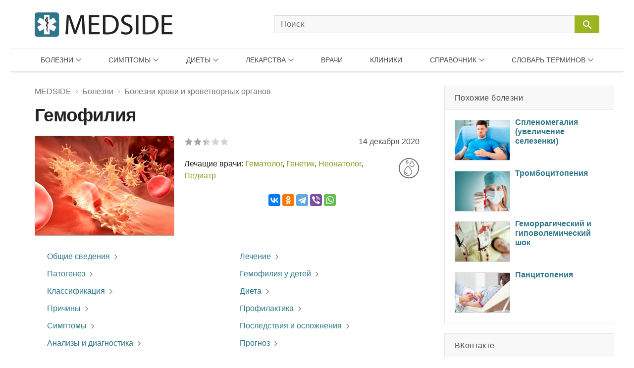

--- FILE ---
content_type: text/html; charset=UTF-8
request_url: https://medside.ru/gemofiliya
body_size: 41088
content:
<!DOCTYPE html>
<html>
<head>
<!-- Global site tag (gtag.js) - Google Analytics -->
<script async src="https://www.googletagmanager.com/gtag/js?id=UA-116180041-1"></script>
<script>
  window.dataLayer = window.dataLayer || [];
  function gtag(){dataLayer.push(arguments);}
  gtag('js', new Date());

  gtag('config', 'UA-116180041-1');
</script>
<meta charset=utf-8>
<title>Гемофилия: что это за болезнь, симптомы царской болезни, продолжительность жизни при гемофилии у детей - Medside.ru</title>
<meta name="viewport" content="width=device-width, initial-scale=1.0">
<meta name="description" content="Гемофилия представляет собой генетически наследуемое заболевание, в основе которого лежит наследственный дефицит плазменных факторов свертывания крови, проявляющийся геморрагическим синдромом.">
<link href="https://medside.ru/wp-content/themes/medinfo/css/swiper.css" rel="stylesheet" type="text/css" />
<link rel="canonical" href="https://medside.ru/gemofiliya">
<link rel="icon" type="image/png" sizes="32x32" href="https://medside.ru/wp-content/themes/medinfo/images/favicon/favicon-32x32.png">
<link rel="icon" type="image/png" sizes="16x16" href="https://medside.ru/wp-content/themes/medinfo/images/favicon/favicon-16x16.png">
<link rel="apple-touch-icon" sizes="180x180" href="https://medside.ru/wp-content/themes/medinfo/images/favicon/apple-touch-icon-180x180.png">
<link rel="apple-touch-icon" sizes="152x152" href="https://medside.ru/wp-content/themes/medinfo/images/favicon/apple-touch-icon-152x152.png">
<link rel="apple-touch-icon" sizes="120x120" href="https://medside.ru/wp-content/themes/medinfo/images/favicon/apple-touch-icon-120x120.png">
<link rel="apple-touch-icon" sizes="76x76" href="https://medside.ru/wp-content/themes/medinfo/images/favicon/apple-touch-icon-76x76.png">
<meta name='yandex-verification' content='4d549fd253819d41' />
<link href="https://medside.ru/wp-content/themes/medinfo/style.css" rel="stylesheet" type="text/css" />
<script>window.yaContextCb=window.yaContextCb||[]</script>
<script src="https://yandex.ru/ads/system/context.js" async></script>
<script type="text/javascript" src="https://vk.com/js/api/openapi.js?160"></script>
<meta name='robots' content='max-image-preview:large' />
	<style>img:is([sizes="auto" i], [sizes^="auto," i]) { contain-intrinsic-size: 3000px 1500px }</style>
	<link rel='stylesheet' id='wp-block-library-css' href='https://medside.ru/wp-includes/css/dist/block-library/style.min.css?ver=6.8.3' type='text/css' media='all' />
<style id='classic-theme-styles-inline-css' type='text/css'>
/*! This file is auto-generated */
.wp-block-button__link{color:#fff;background-color:#32373c;border-radius:9999px;box-shadow:none;text-decoration:none;padding:calc(.667em + 2px) calc(1.333em + 2px);font-size:1.125em}.wp-block-file__button{background:#32373c;color:#fff;text-decoration:none}
</style>
<style id='global-styles-inline-css' type='text/css'>
:root{--wp--preset--aspect-ratio--square: 1;--wp--preset--aspect-ratio--4-3: 4/3;--wp--preset--aspect-ratio--3-4: 3/4;--wp--preset--aspect-ratio--3-2: 3/2;--wp--preset--aspect-ratio--2-3: 2/3;--wp--preset--aspect-ratio--16-9: 16/9;--wp--preset--aspect-ratio--9-16: 9/16;--wp--preset--color--black: #000000;--wp--preset--color--cyan-bluish-gray: #abb8c3;--wp--preset--color--white: #ffffff;--wp--preset--color--pale-pink: #f78da7;--wp--preset--color--vivid-red: #cf2e2e;--wp--preset--color--luminous-vivid-orange: #ff6900;--wp--preset--color--luminous-vivid-amber: #fcb900;--wp--preset--color--light-green-cyan: #7bdcb5;--wp--preset--color--vivid-green-cyan: #00d084;--wp--preset--color--pale-cyan-blue: #8ed1fc;--wp--preset--color--vivid-cyan-blue: #0693e3;--wp--preset--color--vivid-purple: #9b51e0;--wp--preset--gradient--vivid-cyan-blue-to-vivid-purple: linear-gradient(135deg,rgba(6,147,227,1) 0%,rgb(155,81,224) 100%);--wp--preset--gradient--light-green-cyan-to-vivid-green-cyan: linear-gradient(135deg,rgb(122,220,180) 0%,rgb(0,208,130) 100%);--wp--preset--gradient--luminous-vivid-amber-to-luminous-vivid-orange: linear-gradient(135deg,rgba(252,185,0,1) 0%,rgba(255,105,0,1) 100%);--wp--preset--gradient--luminous-vivid-orange-to-vivid-red: linear-gradient(135deg,rgba(255,105,0,1) 0%,rgb(207,46,46) 100%);--wp--preset--gradient--very-light-gray-to-cyan-bluish-gray: linear-gradient(135deg,rgb(238,238,238) 0%,rgb(169,184,195) 100%);--wp--preset--gradient--cool-to-warm-spectrum: linear-gradient(135deg,rgb(74,234,220) 0%,rgb(151,120,209) 20%,rgb(207,42,186) 40%,rgb(238,44,130) 60%,rgb(251,105,98) 80%,rgb(254,248,76) 100%);--wp--preset--gradient--blush-light-purple: linear-gradient(135deg,rgb(255,206,236) 0%,rgb(152,150,240) 100%);--wp--preset--gradient--blush-bordeaux: linear-gradient(135deg,rgb(254,205,165) 0%,rgb(254,45,45) 50%,rgb(107,0,62) 100%);--wp--preset--gradient--luminous-dusk: linear-gradient(135deg,rgb(255,203,112) 0%,rgb(199,81,192) 50%,rgb(65,88,208) 100%);--wp--preset--gradient--pale-ocean: linear-gradient(135deg,rgb(255,245,203) 0%,rgb(182,227,212) 50%,rgb(51,167,181) 100%);--wp--preset--gradient--electric-grass: linear-gradient(135deg,rgb(202,248,128) 0%,rgb(113,206,126) 100%);--wp--preset--gradient--midnight: linear-gradient(135deg,rgb(2,3,129) 0%,rgb(40,116,252) 100%);--wp--preset--font-size--small: 13px;--wp--preset--font-size--medium: 20px;--wp--preset--font-size--large: 36px;--wp--preset--font-size--x-large: 42px;--wp--preset--spacing--20: 0.44rem;--wp--preset--spacing--30: 0.67rem;--wp--preset--spacing--40: 1rem;--wp--preset--spacing--50: 1.5rem;--wp--preset--spacing--60: 2.25rem;--wp--preset--spacing--70: 3.38rem;--wp--preset--spacing--80: 5.06rem;--wp--preset--shadow--natural: 6px 6px 9px rgba(0, 0, 0, 0.2);--wp--preset--shadow--deep: 12px 12px 50px rgba(0, 0, 0, 0.4);--wp--preset--shadow--sharp: 6px 6px 0px rgba(0, 0, 0, 0.2);--wp--preset--shadow--outlined: 6px 6px 0px -3px rgba(255, 255, 255, 1), 6px 6px rgba(0, 0, 0, 1);--wp--preset--shadow--crisp: 6px 6px 0px rgba(0, 0, 0, 1);}:where(.is-layout-flex){gap: 0.5em;}:where(.is-layout-grid){gap: 0.5em;}body .is-layout-flex{display: flex;}.is-layout-flex{flex-wrap: wrap;align-items: center;}.is-layout-flex > :is(*, div){margin: 0;}body .is-layout-grid{display: grid;}.is-layout-grid > :is(*, div){margin: 0;}:where(.wp-block-columns.is-layout-flex){gap: 2em;}:where(.wp-block-columns.is-layout-grid){gap: 2em;}:where(.wp-block-post-template.is-layout-flex){gap: 1.25em;}:where(.wp-block-post-template.is-layout-grid){gap: 1.25em;}.has-black-color{color: var(--wp--preset--color--black) !important;}.has-cyan-bluish-gray-color{color: var(--wp--preset--color--cyan-bluish-gray) !important;}.has-white-color{color: var(--wp--preset--color--white) !important;}.has-pale-pink-color{color: var(--wp--preset--color--pale-pink) !important;}.has-vivid-red-color{color: var(--wp--preset--color--vivid-red) !important;}.has-luminous-vivid-orange-color{color: var(--wp--preset--color--luminous-vivid-orange) !important;}.has-luminous-vivid-amber-color{color: var(--wp--preset--color--luminous-vivid-amber) !important;}.has-light-green-cyan-color{color: var(--wp--preset--color--light-green-cyan) !important;}.has-vivid-green-cyan-color{color: var(--wp--preset--color--vivid-green-cyan) !important;}.has-pale-cyan-blue-color{color: var(--wp--preset--color--pale-cyan-blue) !important;}.has-vivid-cyan-blue-color{color: var(--wp--preset--color--vivid-cyan-blue) !important;}.has-vivid-purple-color{color: var(--wp--preset--color--vivid-purple) !important;}.has-black-background-color{background-color: var(--wp--preset--color--black) !important;}.has-cyan-bluish-gray-background-color{background-color: var(--wp--preset--color--cyan-bluish-gray) !important;}.has-white-background-color{background-color: var(--wp--preset--color--white) !important;}.has-pale-pink-background-color{background-color: var(--wp--preset--color--pale-pink) !important;}.has-vivid-red-background-color{background-color: var(--wp--preset--color--vivid-red) !important;}.has-luminous-vivid-orange-background-color{background-color: var(--wp--preset--color--luminous-vivid-orange) !important;}.has-luminous-vivid-amber-background-color{background-color: var(--wp--preset--color--luminous-vivid-amber) !important;}.has-light-green-cyan-background-color{background-color: var(--wp--preset--color--light-green-cyan) !important;}.has-vivid-green-cyan-background-color{background-color: var(--wp--preset--color--vivid-green-cyan) !important;}.has-pale-cyan-blue-background-color{background-color: var(--wp--preset--color--pale-cyan-blue) !important;}.has-vivid-cyan-blue-background-color{background-color: var(--wp--preset--color--vivid-cyan-blue) !important;}.has-vivid-purple-background-color{background-color: var(--wp--preset--color--vivid-purple) !important;}.has-black-border-color{border-color: var(--wp--preset--color--black) !important;}.has-cyan-bluish-gray-border-color{border-color: var(--wp--preset--color--cyan-bluish-gray) !important;}.has-white-border-color{border-color: var(--wp--preset--color--white) !important;}.has-pale-pink-border-color{border-color: var(--wp--preset--color--pale-pink) !important;}.has-vivid-red-border-color{border-color: var(--wp--preset--color--vivid-red) !important;}.has-luminous-vivid-orange-border-color{border-color: var(--wp--preset--color--luminous-vivid-orange) !important;}.has-luminous-vivid-amber-border-color{border-color: var(--wp--preset--color--luminous-vivid-amber) !important;}.has-light-green-cyan-border-color{border-color: var(--wp--preset--color--light-green-cyan) !important;}.has-vivid-green-cyan-border-color{border-color: var(--wp--preset--color--vivid-green-cyan) !important;}.has-pale-cyan-blue-border-color{border-color: var(--wp--preset--color--pale-cyan-blue) !important;}.has-vivid-cyan-blue-border-color{border-color: var(--wp--preset--color--vivid-cyan-blue) !important;}.has-vivid-purple-border-color{border-color: var(--wp--preset--color--vivid-purple) !important;}.has-vivid-cyan-blue-to-vivid-purple-gradient-background{background: var(--wp--preset--gradient--vivid-cyan-blue-to-vivid-purple) !important;}.has-light-green-cyan-to-vivid-green-cyan-gradient-background{background: var(--wp--preset--gradient--light-green-cyan-to-vivid-green-cyan) !important;}.has-luminous-vivid-amber-to-luminous-vivid-orange-gradient-background{background: var(--wp--preset--gradient--luminous-vivid-amber-to-luminous-vivid-orange) !important;}.has-luminous-vivid-orange-to-vivid-red-gradient-background{background: var(--wp--preset--gradient--luminous-vivid-orange-to-vivid-red) !important;}.has-very-light-gray-to-cyan-bluish-gray-gradient-background{background: var(--wp--preset--gradient--very-light-gray-to-cyan-bluish-gray) !important;}.has-cool-to-warm-spectrum-gradient-background{background: var(--wp--preset--gradient--cool-to-warm-spectrum) !important;}.has-blush-light-purple-gradient-background{background: var(--wp--preset--gradient--blush-light-purple) !important;}.has-blush-bordeaux-gradient-background{background: var(--wp--preset--gradient--blush-bordeaux) !important;}.has-luminous-dusk-gradient-background{background: var(--wp--preset--gradient--luminous-dusk) !important;}.has-pale-ocean-gradient-background{background: var(--wp--preset--gradient--pale-ocean) !important;}.has-electric-grass-gradient-background{background: var(--wp--preset--gradient--electric-grass) !important;}.has-midnight-gradient-background{background: var(--wp--preset--gradient--midnight) !important;}.has-small-font-size{font-size: var(--wp--preset--font-size--small) !important;}.has-medium-font-size{font-size: var(--wp--preset--font-size--medium) !important;}.has-large-font-size{font-size: var(--wp--preset--font-size--large) !important;}.has-x-large-font-size{font-size: var(--wp--preset--font-size--x-large) !important;}
:where(.wp-block-post-template.is-layout-flex){gap: 1.25em;}:where(.wp-block-post-template.is-layout-grid){gap: 1.25em;}
:where(.wp-block-columns.is-layout-flex){gap: 2em;}:where(.wp-block-columns.is-layout-grid){gap: 2em;}
:root :where(.wp-block-pullquote){font-size: 1.5em;line-height: 1.6;}
</style>
<script type="text/javascript" src="//ajax.googleapis.com/ajax/libs/jquery/3.5.1/jquery.min.js?ver=6.8.3" id="jquery-core-js"></script>
<script type="text/javascript" src="https://medside.ru/wp-includes/js/jquery/jquery-migrate.min.js?ver=3.4.1" id="jquery-migrate-js"></script>
<link rel="https://api.w.org/" href="https://medside.ru/wp-json/" /><link rel="alternate" title="JSON" type="application/json" href="https://medside.ru/wp-json/wp/v2/posts/128535" /><link rel="alternate" title="oEmbed (JSON)" type="application/json+oembed" href="https://medside.ru/wp-json/oembed/1.0/embed?url=https%3A%2F%2Fmedside.ru%2Fgemofiliya" />
<link rel="alternate" title="oEmbed (XML)" type="text/xml+oembed" href="https://medside.ru/wp-json/oembed/1.0/embed?url=https%3A%2F%2Fmedside.ru%2Fgemofiliya&#038;format=xml" />
</head>
<body>
<!--LiveInternet counter--><script type="text/javascript">
new Image().src = "//counter.yadro.ru/hit?r"+
escape(document.referrer)+((typeof(screen)=="undefined")?"":
";s"+screen.width+"*"+screen.height+"*"+(screen.colorDepth?
screen.colorDepth:screen.pixelDepth))+";u"+escape(document.URL)+
";h"+escape(document.title.substring(0,150))+
";"+Math.random();</script><!--/LiveInternet-->
<div id="container">
    <div id="header">

	    <div class="header-container">

	    	<div class="header-left">
				<a class="main_logo" href="https://medside.ru">
					<img class="logo" src="https://medside.ru/wp-content/themes/medinfo/images/main-logo-hd.png" srcset="https://medside.ru/wp-content/themes/medinfo/images/main-logo-big.png" alt="MEDSIDE">
				</a>
			</div>

			<form id="search" name="search" method="get" action="https://medside.ru/">
				<div class="search-group">
					<input class="search_body" type="text" name="s" placeholder="Поиск" value="" maxlength="70" accesskey="s" autocapitalize="off" autocomplete="off" autocorrect="off" onfocus="this.placeholder=''" onblur="this.placeholder='Поиск'">

					
					<span class="icon-image search-close"></span>
					<div class="search-button">
						<input class="icon-image" id="button" type="submit" name="" value="&#xeb33" disabled="disabled" />
						<div class="inner"></div>
					</div>
				</div>
			</form>

			<div class="icon-image nav-block"></div>

		</div>

		<nav class="main-top-menu">

	<div class="mob-head">
		<img class="logo" src="https://medside.ru/wp-content/themes/medinfo/images/main-logo-hd.png" srcset="https://medside.ru/wp-content/themes/medinfo/images/main-logo-big.png" alt="MEDSIDE">
		<span class="icon-text close">Закрыть</span>
	</div>

	<ul>

		<li class="drop-item menu-item item01"><a href="/bolezni">Болезни</a>
			<div class="top_menu_body body01 body_disable">
            	                <ul class="body-column column01"><li><a href='https://medside.ru/bolezni/infektsionnyie-i-parazitarnyie-bolezni'>Инфекционные и паразитарные болезни</a></li><li><a href='https://medside.ru/bolezni/novoobrazovaniya'>Новообразования</a></li><li><a href='https://medside.ru/bolezni/bolezni-krovi-i-krovetvornyih-organov'>Болезни крови и кроветворных органов</a></li><li><a href='https://medside.ru/bolezni/bolezni-endokrinnoy-sistemyi'>Болезни эндокринной системы</a></li><li><a href='https://medside.ru/bolezni/psihicheskie-rasstroystva-i-rasstroystva-povedeniya'>Психические расстройства</a></li><li><a href='https://medside.ru/bolezni/bolezni-nervnoy-sistemyi'>Болезни нервной системы</a></li><li><a href='https://medside.ru/bolezni/bolezni-glaza'>Болезни глаза</a></li><li><a href='https://medside.ru/bolezni/bolezni-uha'>Болезни уха</a></li><li><a href='https://medside.ru/bolezni/bolezni-sistemyi-krovoobrashheniya'>Болезни системы кровообращения</a></li></ul>
                <ul class="body-column column02 column-last"><li><a href='https://medside.ru/bolezni/bolezni-organov-dyihaniya'>Болезни органов дыхания</a></li><li><a href='https://medside.ru/bolezni/bolezni-organov-pishhevareniya'>Болезни органов пищеварения</a></li><li><a href='https://medside.ru/bolezni/bolezni-kozhi'>Болезни кожи</a></li><li><a href='https://medside.ru/bolezni/bolezni-kostno-myishechnoy-sistemyi-i-soedinitelnoy-tkani'>Болезни костно-мышечной системы</a></li><li><a href='https://medside.ru/bolezni/bolezni-mochepolovoy-sistemyi'>Болезни мочеполовой системы</a></li><li><a href='https://medside.ru/bolezni/beremennost-rodyi-i-poslerodovoy-period'>Беременность и роды</a></li><li><a href='https://medside.ru/bolezni/bolezni-ploda-i-novorozhdennogo'>Болезни плода и новорожденного</a></li><li><a href='https://medside.ru/bolezni/vrozhdennyie-anomalii-poroki-razvitiya'>Врожденные аномалии (пороки развития)</a></li><li><a href='https://medside.ru/bolezni/travmyi-i-otravleniya'>Травмы и отравления</a></li></ul>
			</div>
		</li>

		<li class="drop-item menu-item item02"><a href="/symptoms">Симптомы</a>
			<div class="top_menu_body body02 body_disable">
            	                <ul class="body-column column01 column-last"><li><a href='https://medside.ru/symptoms/sistemyi-krovoobrashheniya-i-dyihaniya'>Системы кровообращения и дыхания</a></li><li><a href='https://medside.ru/symptoms/sistema-pishhevareniya-i-bryushnaya-polost'>Система пищеварения и брюшная полость</a></li><li><a href='https://medside.ru/symptoms/kozha-i-podkozhnaya-kletchatka'>Кожа и подкожная клетчатка</a></li><li><a href='https://medside.ru/symptoms/nervnaya-i-kostno-myishechnaya-sistemyi'>Нервная и костно-мышечная системы</a></li><li><a href='https://medside.ru/symptoms/mochevaya-sistema'>Мочевая система</a></li><li><a href='https://medside.ru/symptoms/vospriyatie-i-povedenie'>Восприятие и поведение</a></li><li><a href='https://medside.ru/symptoms/rech-i-golos'>Речь и голос</a></li><li><a href='https://medside.ru/symptoms/obshhie-simptomyi-i-priznaki'>Общие симптомы и признаки</a></li><li><a href='https://medside.ru/symptoms/otkloneniya-ot-normyi'>Отклонения от нормы</a></li></ul>
			</div>
		</li>

		<li class="drop-item menu-item item03"><a href="/diets">Диеты</a>
			<div class="top_menu_body body03 body_disable">
            	                <ul class="body-column column01"><li><a href='https://medside.ru/diets/snizhenie-vesa'>Снижение веса</a></li><li><a href='https://medside.ru/diets/lechebnyie'>Лечебные</a></li><li><a href='https://medside.ru/diets/byistryie'>Быстрые</a></li><li><a href='https://medside.ru/diets/dlya-krasotyi-i-zdorovya'>Для красоты и здоровья</a></li><li><a href='https://medside.ru/diets/razgruzochnyie-dni'>Разгрузочные дни</a></li><li><a href='https://medside.ru/diets/ot-professionalov'>От профессионалов</a></li><li><a href='https://medside.ru/diets/monodietyi'>Монодиеты</a></li><li><a href='https://medside.ru/diets/zvezdnyie'>Звездные</a></li><li><a href='https://medside.ru/diets/na-kashah'>На кашах</a></li></ul>
                <ul class="body-column column02 column-last"><li><a href='https://medside.ru/diets/ovoshhnyie'>Овощные</a></li><li><a href='https://medside.ru/diets/detoks-dietyi'>Детокс-диеты</a></li><li><a href='https://medside.ru/diets/fruktovyie'>Фруктовые</a></li><li><a href='https://medside.ru/diets/modnyie'>Модные</a></li><li><a href='https://medside.ru/diets/dlya-muzhchin'>Для мужчин</a></li><li><a href='https://medside.ru/diets/nabor-vesa'>Набор веса</a></li><li><a href='https://medside.ru/diets/vegetarianstvo'>Вегетарианство</a></li><li><a href='https://medside.ru/diets/natsionalnyie'>Национальные</a></li></ul>
			</div>
		</li>


		<li class="drop-item menu-item item04"><a href="/lekarstva">Лекарства</a>
			<div class="top_menu_body body04 body_disable">
            	                <ul class="body-column column01"><li><a href='https://medside.ru/lekarstva/pishhevaritelnyj-trakt-i-obmen-veshhestv'>Для пищеварительного тракта</a></li><li><a href='https://medside.ru/lekarstva/pishhevaritelnyj-trakt-i-obmen-veshhestv/zabolevaniya-pecheni-i-zhelchevyvodyashhih-putej'>При заболеваниях печени</a></li><li><a href='https://medside.ru/lekarstva/pishhevaritelnyj-trakt-i-obmen-veshhestv/vitamini-drugs'>Витамины</a></li><li><a href='https://medside.ru/lekarstva/krov-i-sistema-krovetvoreniya'>Кровь и система кроветворения</a></li><li><a href='https://medside.ru/lekarstva/serdechno-sosudistaya-sistema'>Сердечно-сосудистая система</a></li><li><a href='https://medside.ru/lekarstva/dermatologicheskie-preparaty'>Дерматологические препараты</a></li><li><a href='https://medside.ru/lekarstva/mochepolovaya-sistema-i-polovye-gormony'>Мочеполовая система и гормоны</a></li><li><a href='https://medside.ru/lekarstva/gormonalnyie-preparatyi'>Гормональные препараты</a></li></ul>
                <ul class="body-column column02"><li><a href='https://medside.ru/lekarstva/protivomikrobnye-preparaty'>Противомикробные препараты</a></li><li><a href='https://medside.ru/lekarstva/protivomikrobnye-preparaty/antibakterialnyie-preparatyi'>Антибактериальные препараты</a></li><li><a href='https://medside.ru/lekarstva/protivomikrobnye-preparaty/protivovirusnyie-preparatyi'>Противовирусные препараты</a></li><li><a href='https://medside.ru/lekarstva/protivoopuholevye-preparaty-i-immunomodulyatory'>Противоопухолевые и иммуномодуляторы</a></li><li><a href='https://medside.ru/lekarstva/kostno-myshechnaya-sistema'>Костно-мышечная система</a></li><li><a href='https://medside.ru/lekarstva/nervnaya-sistema-drugs'>Нервная система</a></li><li><a href='https://medside.ru/lekarstva/nervnaya-sistema-drugs/analgetiki'>Анальгетики</a></li><li><a href='https://medside.ru/lekarstva/protivoparazitarnye-preparaty-insekticzidy-i-repellenty'>Противопаразитарные препараты</a></li></ul>
                <ul class="body-column column03 column-last"><li><a href='https://medside.ru/lekarstva/dihatelnaya-sistema-drugs'>Дыхательная система</a></li><li><a href='https://medside.ru/lekarstva/dihatelnaya-sistema-drugs/prostudnye-zabolevaniya-protivokashlevye-preparaty'>Противопростудные и противокашлевые</a></li><li><a href='https://medside.ru/lekarstva/organi-chuvstv-drugs'>Органы чувств</a></li><li><a href='https://medside.ru/lekarstva/gomeopaticheskie-preparaty'>Гомеопатические препараты</a></li><li><a href='https://medside.ru/lekarstva/bady-i-taa'>БАДы и ТАА</a></li><li><a href='https://medside.ru/lekarstva/prochie-preparaty'>Прочие препараты</a></li></ul>
                <ul class="new-list"></ul>
                <a class="icon-text all_items" target="_blank" href="/active-substances">ДЕЙСТВУЮЩИЕ ВЕЩЕСТВА</a>
			</div>
		</li>

		<li class="menu-item item05"><a href="/doctors">Врачи</a>
				</li>

		<li class="menu-item item06"><a href="/clinics">Клиники</a>
				</li>

		<li class="drop-item menu-item item07"><a href="/stati">Справочник</a>
			<div class="top_menu_body body07 body_disable">
            	                <ul class="new-list">
                	<li><a href='https://medside.ru/stati/allergologiya-stati'>Аллергология</a></li><li><a href='https://medside.ru/stati/diagnostika'>Анализы и диагностика</a></li><li><a href='https://medside.ru/stati/beremennost-stati'>Беременность</a></li><li><a href='https://medside.ru/stati/vitaminy'>Витамины</a></li><li><a href='https://medside.ru/stati/vrednye-privychki-stati'>Вредные привычки</a></li><li><a href='https://medside.ru/stati/gerontologia-stati'>Геронтология (Старение)</a></li><li><a href='https://medside.ru/stati/dermatologiya-stati'>Дерматология</a></li><li><a href='https://medside.ru/stati/deti'>Дети</a></li><li><a href='https://medside.ru/stati/zhenskoe-zdorove-stati'>Женское здоровье</a></li><li><a href='https://medside.ru/stati/infektsiya-stati'>Инфекция</a></li><li><a href='https://medside.ru/stati/kontratseptsiya-stati'>Контрацепция</a></li><li><a href='https://medside.ru/stati/kosmetologiya-stati'>Косметология</a></li><li><a href='https://medside.ru/stati/narodnaya-medicina-stati'>Народная медицина</a></li><li><a href='https://medside.ru/stati/obzory-zabolevaniy'>Обзоры заболеваний</a></li><li><a href='https://medside.ru/stati/obzoryi-lekarstv'>Обзоры лекарств</a></li><li><a href='https://medside.ru/stati/ortopediya-i-travmatologiya-stati'>Ортопедия и травматология</a></li><li><a href='https://medside.ru/stati/pitanie-stati'>Питание</a></li><li><a href='https://medside.ru/stati/plasticheskaya-hirurgiya-stati'>Пластическая хирургия</a></li><li><a href='https://medside.ru/stati/operacii'>Процедуры и операции</a></li><li><a href='https://medside.ru/stati/psihologiya-stati'>Психология</a></li><li><a href='https://medside.ru/stati/rodi-i-poslerodov'>Роды и послеродовый период</a></li><li><a href='https://medside.ru/stati/seksologiya-stati'>Сексология</a></li><li><a href='https://medside.ru/stati/stomatologiya-stati'>Стоматология</a></li><li><a href='https://medside.ru/stati/produkty'>Травы и продукты</a></li><li><a href='https://medside.ru/stati/trihologiya-stati'>Трихология</a></li>	                <li><a href="https://medside.ru/stati/drugie-stati">Другие статьи</a></li>
                </ul>
			</div>
		</li>

		<li class="drop-item menu-item item08"><a href="/meditsinskiy-slovar">Словарь терминов</a>
			<div class="top_menu_body body08 body_disable">
            	                <ul class="new-list">
                	<li><strong class='nobr_letter'>[А]</strong><a href='https://medside.ru/meditsinskiy-slovar/a-slovar'> Абазия .. Аутолиз</a></li><li><strong class='nobr_letter'>[Б]</strong><a href='https://medside.ru/meditsinskiy-slovar/b-slovar'> Бактериемия .. Богатая тромбоцитами плазма</a></li><li><strong class='nobr_letter'>[В]</strong><a href='https://medside.ru/meditsinskiy-slovar/v-slovar'> Вакцина .. Водолечебница</a></li><li><strong class='nobr_letter'>[Г]</strong><a href='https://medside.ru/meditsinskiy-slovar/g-slovar'> Галлюциногены .. Грязи лечебные</a></li><li><strong class='nobr_letter'>[Д]</strong><a href='https://medside.ru/meditsinskiy-slovar/d-slovar'> Деацетилазы гистонов .. Дыхание Биота</a></li><li><strong class='nobr_letter'>[Ж]</strong><a href='https://medside.ru/meditsinskiy-slovar/zh-slovar'> Железы .. Желчь</a></li><li><strong class='nobr_letter'>[И]</strong><a href='https://medside.ru/meditsinskiy-slovar/i-slovar'> Иммунитет .. Интоксикация (токсикоз)</a></li><li><strong class='nobr_letter'>[К]</strong><a href='https://medside.ru/meditsinskiy-slovar/k-slovar'> Кальцитриол .. Кровь</a></li><li><strong class='nobr_letter'>[Л]</strong><a href='https://medside.ru/meditsinskiy-slovar/l-slovar'> Лапароцентез .. Липаза</a></li><li><strong class='nobr_letter'>[М]</strong><a href='https://medside.ru/meditsinskiy-slovar/m-slovar'> Межклеточное вещество .. Мутационная теория канцерогенеза</a></li><li><strong class='nobr_letter'>[Н]</strong><a href='https://medside.ru/meditsinskiy-slovar/n-slovar'> Наркоз .. Некроз</a></li><li><strong class='nobr_letter'>[О]</strong><a href='https://medside.ru/meditsinskiy-slovar/o-slovar'> Обтурация каналов .. Опухоль злокачественная</a></li><li><strong class='nobr_letter'>[П]</strong><a href='https://medside.ru/meditsinskiy-slovar/p-slovar'> Парез .. Пульс</a></li><li><strong class='nobr_letter'>[Р]</strong><a href='https://medside.ru/meditsinskiy-slovar/r-slovar'> Реабилитация .. Рилизинг-гормоны (рилизинг-факторы)</a></li><li><strong class='nobr_letter'>[С]</strong><a href='https://medside.ru/meditsinskiy-slovar/s-slovar'> Секретин .. Стволовые клетки</a></li><li><strong class='nobr_letter'>[Т]</strong><a href='https://medside.ru/meditsinskiy-slovar/t-slovar'> Терапия .. Тучные клетки</a></li><li><strong class='nobr_letter'>[Ф]</strong><a href='https://medside.ru/meditsinskiy-slovar/f-slovar'> Фагоциты .. Фитотерапия</a></li><li><strong class='nobr_letter'>[Х]</strong><a href='https://medside.ru/meditsinskiy-slovar/h-slovar'> Химиотерапия .. Холестерин</a></li><li><strong class='nobr_letter'>[Ц]</strong><a href='https://medside.ru/meditsinskiy-slovar/ts-slovar'> Цветовой показатель крови .. Цианоз</a></li><li><strong class='nobr_letter'>[Ш]</strong><a href='https://medside.ru/meditsinskiy-slovar/sh-slovar'> Штамм</a></li><li><strong class='nobr_letter'>[Э]</strong><a href='https://medside.ru/meditsinskiy-slovar/eh-slovar'> Эвтаназия .. Эстрогены</a></li><li><strong class='nobr_letter'>[Я]</strong><a href='https://medside.ru/meditsinskiy-slovar/ya-slovar'> Яд</a></li>                </ul>
			</div>
		</li>

	</ul>

</nav>
    </div>

<div id="content">

	<div id="center">

		<div itemscope itemtype="https://schema.org/WebPage">			
					
		
			<div class="title-block">
				<div class="breadcrumbs"><div itemscope itemtype="https://schema.org/BreadcrumbList"><span itemprop="itemListElement" itemscope itemtype="https://schema.org/ListItem"><a href="https://medside.ru" itemprop="item"><span itemprop="name">MEDSIDE</span></a><span class="icon-image sep"></span></span><span itemprop="itemListElement" itemscope itemtype="https://schema.org/ListItem"><a href="https://medside.ru/bolezni" itemprop="item"><span itemprop="name">Болезни</span></a><span class="icon-image sep"></span></span><span itemprop="itemListElement" itemscope itemtype="https://schema.org/ListItem"><a href="https://medside.ru/bolezni/bolezni-krovi-i-krovetvornyih-organov" itemprop="item"><span itemprop="name">Болезни крови и кроветворных органов</span></a></div></div>
				<h1 itemprop="name">Гемофилия</h1>
			</div>

						<div class="title-bar">
			
											
								<div class="main-image-block">
					<img src="https://medside.ru/wp-content/uploads/2020/12/gemofiliya-s.jpg" alt="Гемофилия" itemprop="image">	
				</div>	
				
								<div class="right-block">
			
											<div class="wp-stars-outer">

		<div itemprop="aggregateRating" itemscope itemtype="https://schema.org/AggregateRating" class="wp-stars-wrapper" data-post-id="128535">
		
						

			<div class="wp-stars-overlay" style="width: 52%"></div>
			<a href="#" data-value="1" title="1/5"></a>
			<a href="#" data-value="2" title="2/5"></a>
			<a href="#" data-value="3" title="3/5"></a>
			<a href="#" data-value="4" title="4/5"></a>
			<a href="#" data-value="5" title="5/5"></a>	

			<meta itemprop="reviewCount" content="31">
			<meta itemprop="ratingCount" content="31">
			<meta itemprop="ratingValue" content="2.42">
			<meta itemprop="bestRating" content="5">						
			
		</div>				
		
				
		
	</div>
	
										<span class="date">14 декабря 2020</span>
						
					<div class="right-inner-block">

												
												
						
															<a class="up-label" href="https://medside.ru/bolezni/bolezni-krovi-i-krovetvornyih-organov" title="Болезни крови и кроветворных органов" target="_blank"><img src="https://medside.ru/wp-content/themes/medinfo/images/bol-label/bol-label-5824.png"></a>	
												

							<ul>

														
								<li>
									Лечащие врачи: 

									<a href="https://medside.ru/doctors/doc-gematolog" title="Все доктора специализации &quot;Гематолог&quot;" target="_blank">Гематолог</a>, <a href="https://medside.ru/doctors/doc-genetik" title="Все доктора специализации &quot;Генетик&quot;" target="_blank">Генетик</a>, <a href="https://medside.ru/doctors/doc-neonatolog" title="Все доктора специализации &quot;Неонатолог&quot;" target="_blank">Неонатолог</a>, <a href="https://medside.ru/doctors/doc-pediatr" title="Все доктора специализации &quot;Педиатр&quot;" target="_blank">Педиатр</a>								</li>	

												
							
								

							</ul>

						
												<div class="share-block-top">
							<script src="https://yastatic.net/share2/share.js"></script>
							<div class="ya-share2" data-curtain data-services="vkontakte,odnoklassniki,telegram,viber,whatsapp" data-title="Гемофилия" data-description="Гемофилия представляет собой генетически наследуемое заболевание, в основе которого лежит наследственный дефицит плазменных факторов свертывания крови, проявляющийся геморрагическим синдромом." data-image="https://medside.ru/wp-content/uploads/2020/12/gemofiliya-s.jpg"></div>
						</div>

					</div>
					
				</div>	
				
			</div>

						<div id="page-content">
				
<nav class='page-menu'><ul>
<li><a href="#h2_1" class='icon-text'>Общие сведения</a></li><li><a href="#h2_2" class='icon-text'>Патогенез</a></li><li><a href="#h2_3" class='icon-text'>Классификация</a></li><li><a href="#h2_4" class='icon-text'>Причины</a></li><li><a href="#h2_5" class='icon-text'>Симптомы</a></li><li><a href="#h2_6" class='icon-text'>Анализы и диагностика</a></li><li><a href="#h2_7" class='icon-text'>Лечение</a></li><li><a href="#h2_8" class='icon-text'>Гемофилия у детей</a></li><li><a href="#h2_9" class='icon-text'>Диета</a></li><li><a href="#h2_10" class='icon-text'>Профилактика</a></li><li><a href="#h2_11" class='icon-text'>Последствия и осложнения</a></li><li><a href="#h2_12" class='icon-text'>Прогноз</a></li></ul></nav>

<h2 id="h2_1">Общие сведения</h2>
<p>Гемофилия — что это за болезнь? Гемофилия (латынь – haemophilia) представляет собой генетически наследуемое заболевание, в основе которого наследственный дефицит (снижение активности) плазменных факторов свертывания крови (VIII &#8212; гемофилия А или IX &#8212; гемофилия В), проявляющееся геморрагическим синдромом (снижением свертываемости крови, выраженной склонностью к кровоизлияния/кровотечениям). Под фактором свертывания крови подразумевается белок, содержащийся в тромбоцитах/плазме крови, который и обеспечивает свёртывание крови.</p>
<p>В норме уровень активности фактора свертывания крови варьирует в пределах 50-150%.</p>
<p>Тип наследования: Х-сцепленный рецессивный и в подавляющем большинстве случаев (около 70%) прослеживается положительный семейный анамнез. Гемофилия обусловлена мутациями в гене FIX (Xq27) или FVIII (Xq28). Реже встречаются случаи без наличия семейного анамнеза на фоне спорадических мутаций (Википедия). Спорадическая генная мутация может произойти в период овуляции/сперматогенеза в любом поколении и на протяжении нескольких поколений женщин-носителей оставаться скрытой, пока несущая ген гемофилии Х-хромосома случайно не передастся мальчику. При этом, в <strong>сперматогенезе</strong> мутации в гене возникают в 4-5 раз чаще, чем в <strong>оогенезе</strong>. То есть, матери в 80-85% спорадических случаев заболевания являются носителями генной мутации, которые возникли в зародышевых клетках отца. Прослеживается сильная корреляция между возрастом отца и риском получения дочерью носительницей от него мутации: средний возраст отца 40 лет.</p>
<div class="single-blockin blockin-direct" id="yandex_rtb_R-A-1722883-15"></div>
<p><script>window.yaContextCb.push(()=>{
  Ya.Context.AdvManager.render({
        "blockId": "R-A-1722883-15",
        "renderTo": "yandex_rtb_R-A-1722883-15"
  })
})</script>Гемофилия (несворачиваемость крови) &#8212; достаточно редкое заболевание (ежегодные показатели заболеваемости в человеческой популяции варьируют в пределах 7-15 случаев/100 000 населения). При этом, на долю <strong>гемофилии А</strong> (ГА) приходится 78-88% из общего числа случаев заболеваний. В подавляющем числе случаев болеют гемофилией лица мужского пола. Женщины являются кондукторами (носителями/проводниками) гена гемофилии и передают части своих сыновей это заболевание.</p>
<p>Единичные случаи гемофилии встречаются и у лиц женского пола при наследовании гена от больного гемофилией отца и от носителя гена — матери или у женщин с наличием мутации гена на одной хромосоме при неактивном гене на другой хромосоме (<strong>болезнь Шерешевского-Тёрнера</strong>). Крайне редко могут быть клинические проявления у некоторых женщин – носителей фактора свертывания крови (FIX)/мутации гена фактора свертывания крови (FVIII).</p>
<p>Ниже приведена схема наследования гемофилии, согласно которой вероятность рождения сыновей без признаков или с признаками гемофилии у женщин-носительниц патологического гена и здорового мужчины одинакова (50:50). При этом у некоторых дочерей может присутствовать симптоматика заболевания, а вероятность рождения дочери-переносчика гена составляет 50%. А мужчина больной гемофилией сможет зачать здоровых детей с женщиной не носительницей патологически измененного гена. При этом все рожденные дочери будут переносчиками заболевания.</p>
<p><img fetchpriority="high" decoding="async" class="wp-image-128538 aligncenter" title="gemofiliya sxema" src="https://medside.ru/wp-content/uploads/2020/12/gemofiliya-sxema.jpg" alt="Гемофилия" width="500" height="299" /></p>
<p>Кроме генетически обусловленных (наследственных) форм выделяют приобретенные формы гемофилии (болезнь Розенталя), в основе которых дефицит фактора ХI и которая относится к группе редких <strong>коагулопатий</strong>. Приобретенные формы гемофилии встречаются крайне редко и в основе их развития — появление антител к факторам свертывания, что характерно для аутоиммунных/миелопролиферативных заболеваний, гиперчувствительности к лекарственным препаратам, заболеваниям кожи и <strong>беременности</strong>. Приобретённая гемофилия наиболее распространена в возрастном периоде 69-80 лет, однако среди женщин патология часто встречается в репродуктивном возрасте. В целом распространенность приобретенной гемофилии составляет 1,5 случая/1 млн населения /год (рис. ниже).</p>
<p><img decoding="async" class="wp-image-128540 aligncenter" title="gemofiliya rasprostrannenost" src="https://medside.ru/wp-content/uploads/2020/12/gemofiliya-rasprostrannenost.jpg" alt="Гемофилия" width="500" height="236" srcset="https://medside.ru/wp-content/uploads/2020/12/gemofiliya-rasprostrannenost.jpg 917w, https://medside.ru/wp-content/uploads/2020/12/gemofiliya-rasprostrannenost-768x363.jpg 768w" sizes="(max-width: 500px) 100vw, 500px" />Зачастую в литературе <strong>гемофилия А</strong> называется болезнь «викторианская» или «царская болезнь», которая появилась в России, благодаря потомкам королевы Виктории и которой страдал сын Николая 2, Алексей. Злосчастный ген унаследовала мать ребенка (Александра Фёдоровна, являвшейся внучкой Виктории), который она передала сыну. Распространению гемофилии среди царствующих лиц Европы способствовали также браки между близкими родственниками, практиковавшиеся с целью укрепления династий и политической целесообразности, примеры которых хорошо известны в истории тех или иных монархий.</p>
<h2 id="h2_2">Патогенез</h2>
<p>В основе патогенеза гемофилии лежит дефицит плазменных факторов (VIII, IX, XI) свертывания крови, что вызывает нарушение процесса ее свертывания во внутреннем коагуляционном звене <strong>гемостаза</strong> (образование тромбопластина) и обуславливает гематомный отсроченный тип кровоточивости. Первый этап свертывания крови — это процесс тромбопластинообразования, который нормально протекает лишь при условии достаточной концентрации факторов VIII и IX. Его продолжительность составляет 12-15 минут, а последующий процесс свертывания крови после появления активного тромбопластина в крови происходит практически мгновенно.</p>
<p>Именно нарушение этой плазменной фазы гемостаза обуславливает характерный для гемофилии тип кровоточивости. Кровотечение сразу после травмы может отсутствовать, поскольку первичный (сосудисто-тромбоцитарный) гемостаз функционирует нормально, что и обеспечивает формирование первичного тромба.</p>
<p>Поскольку первичный тромб окончательную остановку кровотечения обеспечить не в состоянии, страдает вторичный гемостаз — формирование фибринового (окончательного) тромба, то кровотечение возобновляется и возникает внезапно через несколько часов (на следующие сутки) после хирургического вмешательства/травмы. При этом, несмотря на его длительность нарастание объема кровопотери отсутствует, что и является его особенностью. Ниже на рисунке схематически приведен патогенез гемофилии.</p>
<p><img decoding="async" class="wp-image-128541 aligncenter" title="gemofiliya prozess" src="https://medside.ru/wp-content/uploads/2020/12/gemofiliya-prozess.jpg" alt="Гемофилия" width="500" height="340" srcset="https://medside.ru/wp-content/uploads/2020/12/gemofiliya-prozess.jpg 772w, https://medside.ru/wp-content/uploads/2020/12/gemofiliya-prozess-768x522.jpg 768w" sizes="(max-width: 500px) 100vw, 500px" /></p>
<h2 id="h2_3">Классификация</h2>
<p>Различают несколько типов заболевания:</p>
<ul>
<li><strong>гемофилия А</strong> — обусловлена наследственным дефицитом антигемофильного глобулина (фактора VIII);</li>
<li><strong>гемофилия В</strong> (син. болезнь Кристмаса) — в основе дефицит фактора Кристмаса (IX фактора свертывания крови);</li>
<li><strong>гемофилия С</strong> — редкий вариант гемофилии, обусловлена дефицит фактора XI;</li>
<li><strong>гемофилия А</strong>+<strong>В</strong> – крайне редкий вариант (встречаемость 1-1,5%), при котором имеет место сочетанный дефицит факторов VIII и IX.</li>
</ul>
<p>Классификация гемофилии А и В — по степени тяжести заболевания, определяемая активностью FVIII и FIX, в соответствии с чем выделяют 3 формы тяжести:</p>
<ul>
<li>Легкая (активность фактора свертывания крови варьирует в пределах 5-50%). Как правило, сильные кровотечения возникают редко, преимущественно в случае обширных травм/хирургических вмешательств.</li>
<li>Средней тяжести (активность фактора свертывания крови в пределах 1-5%). Возможны спонтанные кровотечения и сильные кровотечения при хирургических вмешательствах/травмах. <a href="https://medside.ru/gemorragicheskij-sindrom"><strong>Геморрагический синдром</strong></a> умеренный, развивается преимущественно в дошкольном возрасте, обострения 2-3 раза в год.</li>
<li>Тяжелая форма (активность фактора свертывания крови менее 1%). Характеризуется развитием тяжелого геморрагического синдрома, спонтанными посттравматическими кровотечениями преимущественно в мышечные ткани/суставы, реже во внутренние органы диагностируется у 60-70% случаев. У детей сопровождается развитием уже в раннем возрасте тяжелого геморрагического синдрома.</li>
</ul>
<h2 id="h2_4">Причины</h2>
<p>Непосредственной причиной развития гемофилии А/В является генные мутации Х-хромосомы в зоне длинного (q27-q28) плеча. Около 70-75% больных имеют геморрагический синдром в семейном анамнезе (у родственников), а у 25-30% наследование заболевания в семейном анамнезе не прослеживается, то есть, в Х-хромосоме имеет место спонтанная мутация генов.</p>
<div class="single-blockin blockin-direct" id="yandex_rtb_R-A-1722883-16"></div>
<p><script>window.yaContextCb.push(()=>{
  Ya.Context.AdvManager.render({
        "blockId": "R-A-1722883-16",
        "renderTo": "yandex_rtb_R-A-1722883-16"
  })
})</script>Выявлено, что ген, который кодирует процесс синтез фактора VIII, расположен в локусе Xq 28 на длинном плече Х-хромосомы и состоит из 25 интронов/26 экзонов. По размеру ген фактора VIII насчитывает 186 тыс. парных оснований ДНК. При этом мутации в этом гене могут происходить по разному типу: делеции, дупликации, включения новых оснований, сдвиги рамки считывания. В большинстве случаев наблюдается инверсия последовательности нуклеотидов, в частности, инверсии в гене VIII фактора интрона 22, что обуславливает низкий уровень этого фактора, а также вызывает тяжелые фенотипические проявления.</p>
<p>Ген фактора IX расположен на длинном плече X-хромосомы в локусе Xq 27 и включает 7 интронов/8 экзонов. При этом, мутации в гене фактора IX происходят в 7-10 раз реже, чем в гене фактора VIII. При тяжелой форме гемофилии часто происходят два вида генных мутаций.</p>
<h2 id="h2_5">Симптомы</h2>
<p>Степень клинических проявлений и нарушений свертывания крови зависит от уровня активности фактора в крови, но в клинической практике прямая корреляция между клиническим фенотипами заболевания и лабораторными данными существует не всегда. Клинические симптомы гемофилии манифестируют геморрагическим синдромом, проявляющегося в виде <strong>гемартрозов</strong>, на долю которых приходится 70-80% проявлением <strong>гемофилии</strong>; <strong>гематом</strong> и <strong>кровотечений</strong>. Типичным является частое рецидивирование геморрагического синдрома, а его отличительной особенностью — неадекватность тяжести травмы.</p>
<h3>Гемартрозы</h3>
<p>Гемартрозы (кровоизлияния в суставы) являются типичным проявлением заболевания, а источником кровотечений в суставе является преимущественно суставная сумка. При отсутствии своевременного адекватного лечения, кровотечение может продолжаться до полного наполнения сустава кровью. У детей раннего возраста кровоизлияния в суставы встречаются редко. Однако, по мере взросления ребенка и повышения двигательной активности, возрастания нагрузки на суставы их частота резко возрастает. Наиболее часто отмечаются гемартрозы коленных (48%), локтевых (24%) и голеностопных (16%) суставов, значительно реже поражаются плечевые/тазобедренные (5-8%) и мелкие суставы стоп/кистей. Случаи поражения суставов позвоночника встречаются крайне редко. Как правило, в зависимости от тяжести заболевания/возраста пациента поражаются несколько суставов (от 1 до 8-10).</p>
<p>Кровоизлияние в суставы развивается преимущественно без видимых причин. Характерным является быстрое увеличение сустава в объеме, локальная <strong>гиперемия</strong>/<strong>гипертермия</strong>, резкая болезненность и напряженность кожи над суставом. Ниже на рисунке приведена клиническая симптоматика гемартроза, в зависимости от объема кровоизлияния в полость сустава.</p>
<p><img loading="lazy" decoding="async" class="aligncenter wp-image-128542" title="gemofiliya stepeni" src="https://medside.ru/wp-content/uploads/2020/12/gemofiliya-stepeni.jpg" alt="Гемофилия" width="400" height="513" />Отмечается нарушение функции сустава, формируется контрактура: движения в пораженном суставе ограничены, сустав деформируется и при распрямлении конечности принимает неправильные формы. После первых кровоизлияний, как правило, кровь в синовиальной полости медленно и постепенно рассасывается, а функция сустава также постепенно восстанавливаются. Однако, если кровоизлияние в определенный сустав происходит часто, то чаще начинается реакция постепенного развития <a href="https://medside.ru/artrit"><strong>артрита</strong></a>, а такой сустав принято называть название «суставом-мишенью».</p>
<div class="single-blockin blockin-direct" id="yandex_rtb_R-A-1722883-25"></div>
<p><script>window.yaContextCb.push(() => {
    Ya.Context.AdvManager.render({
        "blockId": "R-A-1722883-25",
        "renderTo": "yandex_rtb_R-A-1722883-25"
    })
})
</script>При частых кровоизлияниях в сустав и отсутствии скорой/адекватной заместительной терапии развивается <strong>гемофилическая артропатия</strong>, представляющая собой стойкое деформирующее изменения суставов.<br />
Постепенно артроз поражает хрящ и капсулу сустава, а позже патологический процесс распространяется на мягкие ткани/прилегающие кости. Воспаленная синовиальная оболочка постепенно утолщается, а местные сосуды легко повреждаются, что и является источником повторных кровоизлияний. Развивающийся <strong>фиброз</strong> капсулы/окружающей ткани деформирует сустав и резко ограничивает его подвижность. Под воздействием протеолитических ферментов разрушается хрящ сустава (дегенерация хряща), а в прилегающей кости развивается <a href="https://medside.ru/osteoporoz"><strong>остеопороз</strong></a> с образованием кист, наполненных студенистой жидкостью.</p>
<p>Мускулатура, окружающая сустав, постепенно атрофируется, что увеличивает нагрузку на сустав. При <strong>гемофилической артропатии</strong> различают следующие формы гемартроза: <strong>острый гемартроз</strong> (первичный, рецидивирующий); <strong>постгеморрагический синовиит</strong> (острый, подострый, хронический); <strong>деформирующий остеоартроз</strong>; <a href="https://medside.ru/ankiloz"><strong>анкилоз</strong></a> (фиброзный/костный). Как правило, раннее возникновение гемартрозов способствует устойчивому поражению поверхностей суставов и его компонентов, а развитие множественных артропатий приводит к глубокой инвалидизации пациента (рис. ниже).</p>
<p><img loading="lazy" decoding="async" class="wp-image-128543 aligncenter" title="gemofiliya invalidnost" src="https://medside.ru/wp-content/uploads/2020/12/gemofiliya-invalidnost.jpg" alt="Гемофилия" width="400" height="298" /></p>
<h3>Гематомы</h3>
<p>Еще к одному характерному проявлению гемофилии относятся гематомы различной локализации (межмышечные, подкожные, поднадкостничные, ретроперитонеальные, субсерозные и др.), для которых характерна выраженная тенденция к распространению. Излившаяся кровь длительный период остается жидкой, что способствует ее легкому проникновению в прилегающие ткани и быстрому распространению вдоль фасций. Процесс рассасывания гематом медленный.</p>
<p>Наибольшую угрозу для жизни пациента представляют <strong>ретроперитонеальные гематомы</strong>, симптомы которой напоминают клинику острого <strong>аппендицита</strong>. Причиной частичной <a href="https://medside.ru/neprohodimost-kishechnika"><strong>непроходимости кишечника</strong></a> могут быть субсерозные гематомы, которые зачастую ингибируют стенку и содержимое прорываться в просвет кишечника. Также, обширные гематомы в ряде случаев могут сдавливать крупные артерии/нервные стволы, вызывая расстройства кровообращения и нарушение чувствительности. Более того, сжатие гематомой кровеносных сосудов может вызывать некротизирование тканей и образование «гемофилических псевдоопухолей».</p>
<p>Клинически процесс формирования гематом может сопровождаться как местными (болезненность, ощущение жара, покалывание/онемение, ограничения движения за счет мышечного спазма), так и общими симптомами (слабость/недомогание, нарушении аппетита/сна лихорадка при рассасывании гематомы). Также, при излитии крови в большом объеме может развиваться анемия.</p>
<h3>Кровотечения</h3>
<p>У больных гемофилией кровотечения являются легко и часто встречаемыми, они обильны и длительны, могут происходить в любое время суток. Частота кровотечения во многом определяется тяжестью гемофилии. Так, частота эпизодов кровотечений у больного с тяжелой формой <strong>гемофилии А</strong> может варьировать в пределах (15-35 раз/год и более). У пациентов с среднетяжелой/легкой формой <strong>гемофилии А</strong> и <strong>В</strong> кровотечения развиваются значительно реже. Традиционные меры остановки кровотечения эффекта не дают.</p>
<p>Выделяют наружные кровотечения (из слизистых оболочек ротовой полости, десен, носа) встречающиеся в 75% случаев и внутренние кровотечения (почечные, желудочно-кишечные, кровоизлияния в головной мозг/мозговые оболочки), которые встречаются относительно редко и возникают преимущественно после различных инструментальных манипуляций/в результате травм. Длительные почечные кровотечения встречаются у 14-30% пациентов с тяжелой формой гемофилии, при этом, гематурия чаще возникает спонтанно и может привести к развитию <strong>анемии</strong>. Как правило, развитие внутреннего кровотечения у большинства больных сопровождается острой болью. Выделяют две категории кровотечений, критерием которых служит степень опасности для жизни: жизнеугрожающие и обычные.</p>
<p>К жизнеугрожающим кровотечениям относятся кровотечения в жизненно важные органы. Их частота варьирует в пределах 5-10%, однако они часто являются причиной параличей/летальных исходов (кровоизлияния в спинномозговой канал, мозговые оболочки, головной мозг, в ЖКТ). Особую опасность представляет <strong>ретрофарингеальное кровотечение</strong>, поскольку за счет скопления в верхних дыхательных путях сгустков крови может спровоцировать удушье. Как правило, тяжесть кровоизлияния не соответствует интенсивности/обширности травмы, а кровоизлияния могут возникать отсрочено (от 6-12 часов до суток) после травмы в зависимости от степени дефицита фактора. Это обусловлено тем фактом, что в основе первичной останови кровотечения лежит сосудисто-тромбоцитарное звено гемостаза, функции которого при гемофилии не нарушены.</p>
<h2 id="h2_6">Анализы и диагностика</h2>
<p>Установление диагноза гемофилия проводится на основе изучения семейно-наследственного анамнеза, физикального обследования (наличие у пациента проявлений кожного геморрагического синдрома в виде множественных гематом/экхимозов различной степени выраженности), клинических проявлений (поражения суставов в виде отека/деформации, локального повышения температуры кожи, нарушения объема движений/подвижности суставов, гипотрофии мышц конечности и др.), а также данных лабораторного коагулологического обследования (активированное частичное тромбопластиновое время, тромбиновое время, протромбиновое время, время свертывания крови, кровиконцентрация фибриногена по Клауссу, снижение уровня фактора VIII/IX и др.). Также может проводится молекулярно-генетическое исследование.</p>
<div class="single-blockin blockin-direct" id="yandex_rtb_R-A-1722883-26"></div>
<p><script>window.yaContextCb.push(() => {
    Ya.Context.AdvManager.render({
        "blockId": "R-A-1722883-26",
        "renderTo": "yandex_rtb_R-A-1722883-26"
    })
})
</script>С целью оценки тяжести поражения суставов и состояния органов, в которых отмечаются профузные кровотечения (почки, желудок, кишечник) проводят рентгенологическое исследование, УЗИ/КТ/МРТ суставов/мягких тканей, органов грудной клетки и брюшной полости, мочевыводящих путей, головного мозга, эзофаго-гастро-дуоденоскопию/<a href="https://medside.ru/kolonoskopiya"><strong>колоноскопию</strong></a>.</p>
<p>Наиболее часто диагноз гемофилии устанавливается в раннем детском возрасте, когда ребенок начинает ходить и родители отмечают, что у него кровь не сворачивается.</p>
<p>Средний возраст постановки диагноза &#171;гемофилия&#187;, тяжелая форма составляет 9 месяцев; при среднетяжелых формах — 22 месяца, а легкие формы заболевания диагностируют у детей в более позднем возрасте, преимущественно после инвазивных вмешательств/удаления зубов. Скрининговым тестом нарушений свертывающей системы является время свертывания и при удлинении этого показателя проводятся исследования уровня факторов в крови, на основании чего и устанавливается диагноз «гемофилии» и определяется тяжесть заболевания.</p>
<h2 id="h2_7">Лечение</h2>
<p>Гемофилия — серьезное и неизлечимое заболевание, но своевременно начатое правильное лечение позволяет избежать инвалидности и преждевременной смерти. Лечение гемофилии заключается в заместительном применении концентратов отсутствующих у больного факторов свертывания. Это могут быть препараты, приготовленные из плазмы доноров (концентрат FVIII, FIX, VIII+vWF), или рекомбинантные концентраты (<strong>Адвейт</strong>, <strong>Когенэйт ФС</strong>, <strong>Рефакто АФ</strong>, <strong>Иннонафактор</strong>, <a href="https://medside.ru/novoseven"><strong>НовоСэвен</strong></a>, <strong>Бенефикс</strong>, <strong>Нувик</strong>, <strong>РеФакто АF</strong>). Причем предпочтений препаратов той или иной группы нет. Все они вводятся внутривенно капельно. Лечение вне сомнения улучшает состояние больного: предотвращает кровотечения и спонтанные кровоизлияния, останавливает прогрессирование костно-суставных изменений.</p>
<p>Возможны следующие варианты лечения больного:</p>
<ul>
<li>профилактическое (первичная и вторичная профилактика);</li>
<li>лечение острых состояний;</li>
<li>лечение «по требованию» в домашних условиях;</li>
<li>ортопедическая терапия;</li>
<li>физиотерапия и ЛФК.</li>
</ul>
<p>Профилактическое заместительное лечение концентратами факторов — необходимое условие для больных с тяжелой гемофилией и средней тяжести. Это основное направление у больных с 2 до 17 лет (весь период роста больного). При тяжелом течении такое лечение продолжается долго и зависит от возраста. Профилактическое лечение начинается с раннего детства после первого кровотечения или <strong>гемартроза</strong>. У взрослых больных чаще всего применяется лечение «по требованию» предупреждение для предупреждения опасных кровотечений.</p>
<p>Профилактическое лечение разрабатывается с учетом особенностей больного: подбирается тип фактора, доза, частота введения, чтобы минимизировать риск кровотечений и продолжительность курса. Первичная профилактика эффективна для предотвращения осложнений со стороны суставов и замедляет прогрессирование заболеваний суставов. Поскольку введение препаратов предполагается частым и постоянным, больным устанавливаются венозные катетеры иногда центральный венозный катетер.</p>
<p>В режиме профилактики внутривенно капельно вводятся:</p>
<ul>
<li>При ГА препарат FVIII 20-40 МЕ/кг 3 раза в неделю.</li>
<li>При ГВ препарат FIX 25-40 МЕ/кг 2 раза в неделю.</li>
</ul>
<p>Профилактическое введение проводят утром для того, чтобы максимальный уровень фактора был днем в период активности больного. Родственники больных обучаются проведению инфузии в домашних условиях и правильному уходу за венами. Поддержание фактора свертывания на уровне 2-5% является достаточным для многих больных и позволяет вести нормальную жизнь. Постоянная заместительная терапия нуждается в лабораторном контроле (определяется активность дефицитного фактора и тест восстановления его).</p>
<p>Использование низкой дозы или несоблюдение режима снижает эффективность лечения и ухудшает состояние. Наоборот, очень высокая доза вызывает развитие <a href="https://medside.ru/tromboz"><strong>тромбозов</strong></a>. Вторичная профилактика бывает ранней (если проводится с 5 лет) и поздней (если проводится с 10 лет). Она замедляет развитие артропатий и обеспечивает качественную деятельность и активность. При различных состояниях (<strong>почечное кровотечение</strong>, <strong>гемартроз</strong>, <strong>кровоизлияние в мышцы</strong>, <strong>кровоизлияние в мозг</strong>, <strong>кишечные кровотечения</strong>) важно незамедлительное проведение заместительной терапии — с первого часа после травмы или признаков кровоизлияния, чтобы не допустить значимых кровопотерь.</p>
<p>В лечении легкой степени гемофилии А при различных ситуациях эффект может оказать гемостатическая терапия:</p>
<ul>
<li>Препарат <a href="https://medside.ru/desmopressin"><strong>Десмопрессин</strong></a>, который повышает активность FVIII. Его вводят внутривенно, подкожно, или в виде назального спрея. Препарат вводится однократно в течение 1-2 дней.</li>
<li>Ингибиторы фибринолиза (<a href="https://medside.ru/aminokapronovaya-kislota"><strong>аминокапроновая кислота</strong></a>, <a href="https://medside.ru/ambene"><strong>Амбен</strong></a>, <a href="https://medside.ru/traneksam"><strong>Транексам</strong></a>, <strong>Памба</strong>, <strong>Санксамик</strong>, <strong>Траместон</strong>, <strong>Троксаминат</strong>, <strong>Полигемостат</strong>) используются в дополнение к основному лечению. Эффективны при кровотечениях из слизистых.</li>
<li>Местные гемостатические препараты (гемостатические и желатиновые губки, порошки и пластины: <strong>Гемостаз</strong>, <strong>Оксицелодекс</strong>, <strong>Пентафарм</strong>, <strong>Тромбин</strong>, <strong>Серджисел</strong>,<strong> Желпластан</strong>, <strong>Спонжель</strong>, <strong>ТахоКомб</strong>, <strong>Колластат</strong>, <strong>Тахотоп</strong>, <strong>Коллал</strong>).</li>
</ul>
<p>Данные препараты можно применять совместно с заместительной терапией при удалении зуба, лечении ран и даже при проведении операций на паренхиматозных органах.</p>
<p>Перспективным является применение моноклонального антитела <strong>эмицизумаб</strong> (препарат <strong>Гемлибра</strong>), который имитирует функции недостающего фактора VIII. Он связывает фактор IXа c X, восполняя отсутствующий фактор. Рассматривается как профилактический препарат для больных гемофилией А с ингибиторами к фактору и при их отсутствии. Вводится подкожно в разных режимах — один раз в неделю, в две или четыре недели. В странах ЕС и России Гемлибра разрешена только для больных <strong>гемофилией А</strong> ингибиторной формы.</p>
<p>Ситуация при лечении ухудшается, если у больного образуются ингибиторы факторов свертывания, что является тяжелым осложнением, возникающим при лечении. Чаще всего ингибиторы появляются при тяжелой форме гемофилии А (до 30%), а при тяжелой форме гемофилии В они обнаруживаются только у 3-5% больных. Ингибитор чаще всего развивается в первые дни введения фактора (50-100 дней) или после введения большого его количества при операции. Ингибиторы — это антитела, вырабатываемые иммунной системой, которые связываются с введенным фактором и блокируют его действие. В результате этого достаточный уровень фактора не достигается и контролировать кровотечение становится невозможным. Больным приходится повышать дозу и частоту введения, но и это оказывается неэффективным. В связи с этим первые 20 дней нужно определять уровень ингибитора раз в 5 дней, в последующем — раз в 10 дней, а до 150 дня введения — 2 раза в год.</p>
<p>Больным проводится подавление ингибиторов иммуносупрессивными препаратами (<a href="https://medside.ru/prednizolon"><strong>Преднизолон</strong></a>, <a href="https://medside.ru/azatioprin"><strong>Азатиоприн</strong></a> или <a href="https://medside.ru/mabtera"><strong>Мабтера</strong></a>). Для остановки кровотечений применяются препараты шунтирующего действия:</p>
<ul>
<li>антиингибиторный коагулянтный комплекс;</li>
<li>препарат <a href="https://medside.ru/novoseven"><strong>НовоСэвен</strong></a>.</li>
</ul>
<h3>Доктора</h3><div class="doctors-block"><div class="doctors-block-upper">специализация: <a href="https://medside.ru/doctors/doc-gematolog" title="Все доктора специализации &quot;Гематолог&quot;" target="_blank">Гематолог</a> / <a href="https://medside.ru/doctors/doc-genetik" title="Все доктора специализации &quot;Генетик&quot;" target="_blank">Генетик</a> / <a href="https://medside.ru/doctors/doc-neonatolog" title="Все доктора специализации &quot;Неонатолог&quot;" target="_blank">Неонатолог</a> / <a href="https://medside.ru/doctors/doc-pediatr" title="Все доктора специализации &quot;Педиатр&quot;" target="_blank">Педиатр</a></div><div class="doctors-block-inside"><div class="doctor-one"><div class="doctor-left"><a href="https://medside.ru/mozgunova_tatyana" target="_blank"><img src="https://medside.ru/wp-content/themes/medinfo/doctor_img/62779.jpg" alt="Мозгунова Татьяна Николаевна"></a></div><div class="doctor-right"><h4><a href="https://medside.ru/mozgunova_tatyana" target="_blank">Мозгунова Татьяна Николаевна</a></h4><span class="doctor-raiting" title="Рейтинг 4.70 из 5">        <div class='rateit' data-rateit-value="4.7" data-rateit-ispreset="true" data-rateit-readonly="true"></div>
      </span><span class="doctor-numrew">2 отзыва</span><a class="doctor-small-button icon-text go-link" href="https://medside.ru/mozgunova_tatyana" target="_blank">Записаться</a></div></div><div class="doctor-one"><div class="doctor-left"><a href="https://medside.ru/akulshina_anastasiya" target="_blank"><img src="https://medside.ru/wp-content/themes/medinfo/doctor_img/65977.jpg" alt="Акульшина Анастасия Викторовна"></a></div><div class="doctor-right"><h4><a href="https://medside.ru/akulshina_anastasiya" target="_blank">Акульшина Анастасия Викторовна</a></h4><span class="doctor-raiting" title="Рейтинг 4.75 из 5">        <div class='rateit' data-rateit-value="4.75" data-rateit-ispreset="true" data-rateit-readonly="true"></div>
      </span><span class="doctor-numrew">нет отзывов</span><a class="doctor-small-button icon-text go-link" href="https://medside.ru/akulshina_anastasiya" target="_blank">Записаться</a></div></div><div class="doctor-one"><div class="doctor-left"><a href="https://medside.ru/baranova_nina" target="_blank"><img src="https://medside.ru/wp-content/themes/medinfo/doctor_img/20857.jpg" alt="Баранова Нина Владимировна"></a></div><div class="doctor-right"><h4><a href="https://medside.ru/baranova_nina" target="_blank">Баранова Нина Владимировна</a></h4><span class="doctor-raiting" title="Рейтинг 4.40 из 5">        <div class='rateit' data-rateit-value="4.4" data-rateit-ispreset="true" data-rateit-readonly="true"></div>
      </span><span class="doctor-numrew">2 отзыва</span><a class="doctor-small-button icon-text go-link" href="https://medside.ru/baranova_nina" target="_blank">Записаться</a></div></div></div><div class="doctor-more-link"><a href="/doctors" target="_blank"><span class="icon-text">Подобрать врача и записаться на прием</span></a></div></div><h3>Лекарства</h3><div class="swiper-block"><div class="swiper-container sw"><div class="swiper-wrapper"><div class="swiper-slide"><a target="_blank" href="https://medside.ru/novoseven" title="НовоСэвен"><img src="https://medside.ru/wp-content/uploads/2016/09/NovoSe`ven.jpeg">НовоСэвен</a></div></div></div><div class="swiper-button-prev sw-but-prev"></div><div class="swiper-button-next sw-but-next"></div></div>
<ul>
<li>Факторы свертывания крови: <strong>концентрат FVIII</strong>, <strong>FIX</strong>, <strong>VIII+vWF</strong>, <strong>Адвейт</strong>, <strong>Когенэйт ФС</strong>, <strong>Рефакто АФ</strong>, <strong>Иннонафактор</strong>, <a href="https://medside.ru/novoseven"><strong>НовоСэвен</strong></a>, <strong>Бенефикс</strong>, <strong>Нувик</strong>, <strong>РеФакто АF</strong>.</li>
<li>Моноклональные антитела: <strong>Гелимбра</strong>.</li>
</ul>
<h3>Процедуры и операции</h3>
<p>Поскольку главным проявлением гемофилии являются периодические кровоизлияния в суставы с развитием <strong>артропатии</strong> и <strong>синовита</strong>, то обязательным является лечение этих осложнений со стороны опорно-двигательного аппарата. Поражение суставов в значительной степени ограничивает активность и адаптированность больного к социуму. Лечение проводят в санаториях и на бальнеологических курортах. Реабилитационные мероприятия включают:</p>
<ul>
<li>Воздействие ультразвуком.</li>
<li>Лекарственный ультрафонофорез.</li>
<li>Электрофорез лекарственных средств.</li>
<li>Индуктотермию.</li>
<li>Переменное магнитное поле.</li>
<li>Лечебные ванны.</li>
<li>Комплекс восстанавливающей гимнастики.</li>
</ul>
<p>В запущенных случаях прибегают к эндопротезированию суставов. Наиболее часто подлежат замене тазобедренные и коленные суставы, менее часто выполняются операции по замене плечевых, локтевых и голеностопных суставов. На территории РФ больные могут произвести замену сустава в нескольких федеральных центрах лечения гемофилии и появляются клиники, где выполняются такие операции для этих больных. В организации лечения в Москве больным помогает благотворительная организация — «Общество больных гемофилией», которое имеет связь с отделом гемофилии ФГБУ НМИЦ гематологии. В НМИЦ проводится консервативное лечение и реконструктивно-восстановительные операции (эндопротезирование суставов). Лечение проводится по квотам и используются импортные эндопротезы.</p>
<h2 id="h2_8">Гемофилия у детей</h2>
<p>Приобретенная форма гемофилии у детей бывает очень редко. Врожденные же формы у детей встречаются намного чаще. У новорожденных тяжелая гемофилия проявляется кровоизлияниями в головной мозг и кровотечениями из остатка пупка. Сразу после рождения проявляется только тяжелая форма — обширная <strong>кефалогематома</strong> и обширные кровоизлияния в ткани после инъекций. По степени опасности у новорожденных кровотечения располагаются в порядке убывания: церебральные, внутримышечные, в слизистые оболочки и кожные. Кровоизлияния в головной мозг отмечаются у 10% новорожденных, и подтвердиться они могут при проведении ультрасонографии.</p>
<p>Церебральные кровотечения становятся опасными, если до родов не установлен гемофилический анамнез.<br />
Легкая форма и среднетяжелая у грудничков не распознаются, но часто проявляются длительными скрытыми кровотечениями, приводящими к тяжелой анемии. Средний возраст установления диагноза при тяжелой гемофилии 8-9 месяцев (появляются обширные гематомы и долгие кровотечения), а при средней степени 1,5-2 года. Время появления первых симптомов коррелирует с тяжестью заболевания: чем раньше проявляется, тем больше выражен дефицит того или иного фактора. На первом году кровотечения при прорезывании зубов могут первым проявлением заболевания. Также в этом возрасте прикусывание языка и слизистой щеки тоже сопровождается длительным кровотечением.</p>
<p>У детей с одного года до 1,5 лет проявлениями заболевания являются кровотечения и гематомы. Дети в этом возрасте начинают активно передвигаться и повышается риск травматизации и появления кровоподтеков на лбу, руках, ногах и ягодицах. Тем не менее до трех лет редко бывает кровоизлияние в сустав. После 3 лет в связи с более активным образом может присоединиться наиболее типичный симптом — кровоизлияние в сустав и рано начинает формироваться <a href="https://medside.ru/atrofiya-myshcz"><strong>атрофия мышц</strong></a>.</p>
<p>В младшем детском возрасте редко бывают кровотечения из мочевыводящих путей, а с годами этот симптом встречается все чаще. Также редко бывают желудочно-кишечные кровотечения. Легкая и средняя по тяжести форма появляются только при операциях или удалении зуба. У детей старшего возраста уже появляются <strong>гемартрозы</strong>, внутримышечные <strong>гематомы</strong> после травмы и спонтанно. В зависимости от тяжести симптомы заболевания могут быть разными. При тяжелой форме — спонтанные кровотечения, не имеющие связь с травмой. При легкой форме кровотечения бывают после хирургического вмешательства. При среднетяжелой гемофилии — при небольшой травме и носят «отсроченный» характер (через время после травмы).</p>
<h2 id="h2_9">Диета</h2>
<p>Особых требований к питанию больных нет. Рекомендуется обычное рациональное питание.</p>
<h2 id="h2_10">Профилактика</h2>
<p>Первичная профилактика гемофилии заключается в генетическом обследование супружеской пары, у родственников которых имеются случаи гемофилии. При генетическом консультировании определяются риски передачи по наследству гена. Если же этот момент упущен, то возможна пренатальное молекулярно-генетическое исследование, которое проводится на 10-12-й неделе (для исследования делают пункцию ворсин хориона) или с 15-й недели (проводят забор амниотической жидкости). Если не удалось получить маркеры ДНК, то на 20-й неделе у плода берут для определения уровня фактора VIII. Для ранней диагностики после рождения ребенка делают забор крови из пуповины.</p>
<h3>Диспансерное наблюдение и лечение больных</h3>
<ul>
<li>Проведение профилактического лечения концентратами факторов и препаратами «шунтирующего действия».</li>
<li>Обследование в специализированных центрах гемофилии, при котором оценивается эффективность лечения, непереносимость препарата, наличие ингибитора к факторам свертывания крови.</li>
<li>Лечение сопутствующих заболеваний — зубов, органов ЖКТ, ЛОР.</li>
<li>Лечение осложнений гемофилии (<a href="https://medside.ru/anemiya"><strong>анемия</strong></a>, ингибиторы к факторам).</li>
<li>Осмотры стоматолога 2 раза в год. При манипуляциях больной при себе должен иметь концентраты факторов, <a href="https://medside.ru/desmopressin"><strong>Десмопрессин</strong></a> или <a href="https://medside.ru/traneksam"><strong>Транексам</strong></a>.</li>
<li>Соблюдение гигиены рта. Для чистки зубов больные должны использовать мягкую зубную щетку.</li>
<li>Больные должны избегать внутримышечных инъекций и не применять <strong>ацетилсалициловую кислоту</strong> и другие препараты, влияющие на свертывание и функцию тромбоцитов.</li>
<li>Важны ежедневные не силовые физические упражнения, которые развивают и укрепляют мускулатуру, полезно плавание и лечебная ходьба. В то же время необходимо избегать занятий на силовых тренажерах, видов спорта, связанных с риском травм.</li>
</ul>
<h2 id="h2_11">Последствия и осложнения</h2>
<p>Осложнениями гемофилии являются:</p>
<ul>
<li>Кровоизлияния в важные органы.</li>
<li><strong>Постгеморрагическая анемия</strong>.</li>
<li>Гемофилическая артропатия (<strong>синовиит</strong>, деформация сустава). Хронический синовиит появляется после нескольких кровоизлияний в суставы и чаще всего связан с отсутствием заместительного лечения или недостаточной его эффективностью. Синовиит проявляется местным повышением температуры, увеличением объема сустава, болью и ограничением подвижности.</li>
<li>Контрактуры. При рецидивирующих гемартрозах развивается деструктивный <strong>остеоартроз</strong> с деформацией и воспалительными изменениями суставов, что в итоге приводит к <strong>анкилозам</strong> и <strong>контрактурам</strong>. Деформация и контрактуры становятся причиной инвалидизации.</li>
<li>Переломы. Они возникают на фоне <a href="https://medside.ru/osteoporoz"><strong>остеопороза</strong></a> и <strong>артропатии</strong>.</li>
<li>Возникновение ингибиторных антител к факторам.</li>
<li>Возможность передачи инфекций (вирусные, включая ВИЧ, прионные, парвовирусные). При применении рекомбинантных факторов этот риск отсутствует.</li>
<li>Развитие псевдоопухолей. Они формируются при кровоизлияниях в мышцы, расположенные с костью, при неправильном лечении обычно в мышцы. Проявляются опухолевидным образованием, которое существует многие месяцы и годы и у которого нет тенденции к обратному развитию, несмотря на проводимую заместительную терапию. Псевдоопухоль увеличивается и сдавливает окружающие ткани. Без лечения она достигает очень больших размеров, создавая давление на нервы и сосуды, а также вызывая переломы.</li>
<li>Рекомендуется полное удаление опухоли с капсулой.</li>
<li><a href="https://medside.ru/nefrit-vospalenie-pochek"><strong>Нефрит</strong></a> и <a href="https://medside.ru/pochechnaya-nedostatochnost-i-anuriya"><strong>почечная недостаточность</strong></a>.</li>
<li><strong>Ревматоидный синдром</strong>, как иммунное осложнение.</li>
</ul>
<h2 id="h2_12">Прогноз</h2>
<p>На сегодняшний день гемофилия во всем мире не является приговором, поскольку при ранней диагностике и правильно проводимом заместительном лечении больные живут полноценной жизнью. Они могут получать образование и работать, заниматься отдельными видами спорта, создавать семью и путешествовать.</p>
<p>Профилактика заместительной терапией является эффективным способом, который предотвращает осложнения гемофилии, приводящие к инвалидности. Главная задача — объединить медиков и государство в производстве факторов свертывания в достаточном количестве для удовлетворения потребности всех больных. Если в начале ХХ в. продолжительность жизни при гемофилии была не больше 13 лет, то сегодня, при условии проведения профилактического лечения, продолжительность жизни больных не отличается от здоровых людей. При этом больные с ингибиторной формой находятся в группе риска инвалидности и даже смертельных исходов. Наибольший риск развития ингибиторной формы у детей отмечается до 10 лет и в последующем уменьшается.</p>
													<h2>Список источников</h2>
					<ul>
																			<li>Протокол ведения больных «Гемофилия». Проблемы стандартизации в здравоохранении 2006, с. 18-74.</li>
													<li>Руководство по гематологии: в 3 т. Т.3 / Под редакцией А.И. Воробьева. 3-е изд. М., 2005. </li>
													<li>Румянцев А.Г., Румянцев С. А., Чернов В. М. Гемофилия в практике врачей различных специальностей. 2013. 136 с.</li>
													<li>Третьякова О.С. Гемофилия у детей: этиопатогенез, клинические проявления, диагностические подходы //Дитячий лiкар. 2012, 3-4 (16-17) с. 26-35.</li>
													<li>Зозуля Н.И., Кумскова М.А., Полянская Т.Ю., Свирин П.В. // Клинические рекомендации по диагностике и лечению гемофилии. 2018. 34 с.</li>
											</ul>
											
			</div>

		
				<div class="share-block-bottom">			
			<div class="ya-share2" data-curtain data-services="vkontakte,odnoklassniki,telegram,viber,whatsapp" data-title="Гемофилия" data-description="Гемофилия представляет собой генетически наследуемое заболевание, в основе которого лежит наследственный дефицит плазменных факторов свертывания крови, проявляющийся геморрагическим синдромом." data-image="https://medside.ru/wp-content/uploads/2020/12/gemofiliya-s.jpg"></div>
		</div>

				<div class="author-block">				
			<div class="author-img"><div class="icon-image author-empty"></div></div><div class="author-right"><span class="author-name"><strong>Автор-составитель: </strong><a href="https://medside.ru/author/vlad-ko" target="_blank" title="Подробнее об авторе">Владимир Конев</a> - врач, медицинский журналист
</span><span class="author-special"><strong>Специальность: </strong>
Эпидемиология, Гигиена, Инфекционные заболевания
</span><a class="icon-text author-more">подробнее</a></div><div class="author-description"><p><strong>Образование: </strong>
Окончил Свердловское медицинское училище (1968 ‑ 1971 гг.) по специальности «Фельдшер». Окончил Донецкий медицинский институт (1975 ‑ 1981 гг.) по специальности «Врач эпидемиолог, гигиенист». Проходил аспирантуру в Центральном НИИ эпидемиологии г. Москва (1986 ‑ 1989 гг.). Ученая степень ‑ кандидат медицинских наук (степень присуждена в 1989 году, защита ‑ Центральный НИИ эпидемиологии г. Москва). Пройдены многочисленные курсы повышения квалификации по эпидемиологии и инфекционным заболеваниям.
</p><p><strong>Опыт работы: </strong>
Работа заведующим отделением дезинфекции и стерилизации 1981 ‑ 1992 гг. Работа заведующим отделением особо опасных инфекций 1992 ‑ 2010 гг. Преподавательская деятельность в Мединституте 2010 ‑ 2013 гг.</p></div>				
		</div>	

				<div id="yandex_rtb_R-A-1722883-17" class="banner-block-bottom"></div>
<script>window.yaContextCb.push(()=>{
  Ya.Context.AdvManager.render({
    renderTo: 'yandex_rtb_R-A-1722883-17',
    blockId: 'R-A-1722883-17'
  })
})</script>			
                  
        <div id="page-comments">		
			

<h2>Комментарии</h2>



<div id="respond">
<div id="comments-form">
<form action="https://medside.ru/wp-comments-post.php" method="post" id="commentform">

	<div class="rating-comments">
		<span>Оцените статью: </span>        <div class='rateit' data-rateit-backingfld='.rating-field'></div>
        <input type='hidden' name='rating' class='rating-field'/>
      	</div>

	
		<input type="text" placeholder="Имя (обязательно)" name="author" id="author" tabindex="1" aria-required='true' value="" /><input type="text" placeholder="E-mail (обязательно)" name="email" id="email" tabindex="2" aria-required='true' value="" />

	
	<textarea name="comment" id="comment" tabindex="3" placeholder="Ваш комментарий"></textarea>

	<input name="submit" type="submit" id="submit" tabindex="4" value="Отправить комментарий" />

	<input type='hidden' name='comment_post_ID' value='128535' id='comment_post_ID' />
<input type='hidden' name='comment_parent' id='comment_parent' value='0' />
	<p style="display: none;"><input type="hidden" id="akismet_comment_nonce" name="akismet_comment_nonce" value="356beb7987" /></p><p style="display: none !important;" class="akismet-fields-container" data-prefix="ak_"><label>&#916;<textarea name="ak_hp_textarea" cols="45" rows="8" maxlength="100"></textarea></label><input type="hidden" id="ak_js_1" name="ak_js" value="242"/><script>document.getElementById( "ak_js_1" ).setAttribute( "value", ( new Date() ).getTime() );</script></p>
</form>
</div>
</div>
		</div>

													 	

					

				<div class="similar-bottom-block">		
												
						<div class="single-block">							
				<a href="https://medside.ru/absczess-pecheni" target="_blank">
					<img src="https://medside.ru/wp-content/uploads/2020/08/absczess-pecheni-150x110.jpg" alt="Абсцесс печени" />
					<h3>Абсцесс печени</h3>
														</a>
			</div><div class="single-block">							
				<a href="https://medside.ru/bolezn-villebranda" target="_blank">
					<img src="https://medside.ru/wp-content/uploads/2022/08/bolezn-villebranda-s-150x110.jpg" alt="Болезнь Виллебранда" />
					<h3>Фактор Фон Виллебранда</h3>
														</a>
			</div><div class="single-block">							
				<a href="https://medside.ru/perelom-luchevoj-kosti" target="_blank">
					<img src="https://medside.ru/wp-content/uploads/2021/01/perelom-luchevoj-kosti-150x110.jpg" alt="Перелом лучевой кости" />
					<h3>Перелом головки лучевой кости локтевого сустава</h3>
														</a>
			</div><div class="single-block">							
				<a href="https://medside.ru/podkozhnyj-miaz" target="_blank">
					<img src="https://medside.ru/wp-content/uploads/2023/05/podkozhnyj-miaz-s-150x110.jpg" alt="Подкожный миаз" />
					<h3>Подкожный миаз</h3>
														</a>
			</div><div class="single-block">							
				<a href="https://medside.ru/peschanye-blohi-i-sarkopsillez-tungioz" target="_blank">
					<img src="https://medside.ru/wp-content/uploads/2023/03/peschanye-blohi-i-sarkopsillez-tungioz-150x110.jpg" alt="Песчаные блохи и саркопсиллез (тунгиоз)" />
					<h3>Саркопсиллез</h3>
														</a>
			</div><div class="single-block">							
				<a href="https://medside.ru/gryzha-shmorlya" target="_blank">
					<img src="https://medside.ru/wp-content/uploads/2019/10/gryzha-shmorlya-150x110.jpg" alt="Грыжа Шморля" />
					<h3>Что такое грыжа шморля позвоночника?</h3>
														</a>
			</div><div class="single-block">							
				<a href="https://medside.ru/uveit" target="_blank">
					<img src="https://medside.ru/wp-content/uploads/2021/10/uveit-150x110.jpg" alt="Увеит" />
					<h3>Увеиты, симптомы, лечение</h3>
														</a>
			</div><div class="single-block">							
				<a href="https://medside.ru/rak-gorla" target="_blank">
					<img src="https://medside.ru/wp-content/uploads/2021/12/rak-gorla-s-150x110.jpg" alt="Рак горла" />
					<h3>Рак слизистой полости рта</h3>
														</a>
			</div>								</div>				

		</div>	

	</div>

	<div id="right">

				

	
		<div class="sidebar-block similar-block"><h2>Похожие болезни</h2><div class="sidebar-block-body"><div class="sidebar-block-single"><a href="https://medside.ru/splenomegaliya-uvelichenie-selezenki" target="_blank"><img src="https://medside.ru/wp-content/uploads/2020/05/splenomegaliya-u…chenie-selezenki-s-110x80.jpg" alt="Спленомегалия (увеличение селезенки)" /><h3>Спленомегалия (увеличение селезенки)</h3></a></div><div class="sidebar-block-single"><a href="https://medside.ru/tromboczitopeniya" target="_blank"><img src="https://medside.ru/wp-content/uploads/2019/10/tromboczitopeniya-s-110x80.jpg" alt="Тромбоцитопения" /><h3>Тромбоцитопения</h3></a></div><div class="sidebar-block-single"><a href="https://medside.ru/gemorragicheskij-i-gipovolemicheskij-shok" target="_blank"><img src="https://medside.ru/wp-content/uploads/2019/05/gemorragicheskij-lemicheskij-shok-s-110x80.jpg" alt="Геморрагический и гиповолемический шок" /><h3>Геморрагический и гиповолемический шок</h3></a></div><div class="sidebar-block-single"><a href="https://medside.ru/panczitopeniya" target="_blank"><img src="https://medside.ru/wp-content/uploads/2023/12/panczitopeniya-110x80.jpg" alt="Панцитопения" /><h3>Панцитопения</h3></a></div></div></div>
		<div class="sidebar-block socialgroup-block">
		<h2>ВКонтакте</h2>
				<div class="sidebar-block-body">
			<div class="vk-block">
				<!-- VK Widget -->
				<div id="vk_groups"></div>
				<script type="text/javascript">
				VK.Widgets.Group("vk_groups", {mode: 0, width: "341", height: "250", color1: 'ffffff', color2: '242424', color3: '2d768b'}, 41298605);
				</script>
			</div>
					</div>
	</div>

		
													<div class="sidebar-block similar-block">
				<h2>Статьи по теме</h2>
				<div class="sidebar-block-body">
											<div class="sidebar-block-single">
							<a href="https://medside.ru/nistagm" target="_blank">
								<img src="https://medside.ru/wp-content/uploads/2019/01/nistagm-110x80.jpg" alt="Нистагм" />
								<h3>Врожденный горизонтальный нистагм</h3>
															</a>
						</div>
											<div class="sidebar-block-single">
							<a href="https://medside.ru/lozhnyj-sustav" target="_blank">
								<img src="https://medside.ru/wp-content/uploads/2020/12/lozhnyj-sustav-110x80.jpg" alt="Ложный сустав" />
								<h3>Неоартроз</h3>
															</a>
						</div>
											<div class="sidebar-block-single">
							<a href="https://medside.ru/pechenochnaya-nedostatochnost" target="_blank">
								<img src="https://medside.ru/wp-content/uploads/2020/05/pechenochnaya-nedostatochnost-s-110x80.jpg" alt="Печеночная недостаточность" />
								<h3>Острая печеночная недостаточность</h3>
															</a>
						</div>
											<div class="sidebar-block-single">
							<a href="https://medside.ru/peregib-zhelchnogo-puzyrya" target="_blank">
								<img src="https://medside.ru/wp-content/uploads/2019/07/peregib-zhelchnogo-puzyrya-s-110x80.jpg" alt="Перегиб желчного пузыря" />
								<h3>Лабильный перегиб желчного пузыря</h3>
															</a>
						</div>
									</div>
			</div>
		
	
		<div class="sidebar-block comments-block">
		<h2>Последние комментарии</h2>
		<div class="sidebar-block-body">
						            <div class="sidebar-block-single">
                <a href="https://medside.ru/neuleptil#page-comments">Неулептил</a>
				<span class="comment-date">28.11.2025</span>
				<p><span class="icon-image comment-avatar patient"></span>				<span class="comment-autor">Екатерина: </span>Замечательный препарат , сыну (инвалид с детства) только он помогает (много чего ...</p>
            </div>            <div class="sidebar-block-single">
                <a href="https://medside.ru/panangin#page-comments">Панангин</a>
				<span class="comment-date">09.11.2025</span>
				<p><span class="icon-image comment-avatar patient"></span>				<span class="comment-autor">Анна: </span>У меня экстрасистолы. Тяжело переношу.Думала панангин поможет хоть немного. Но нет,после ...</p>
            </div>            <div class="sidebar-block-single">
                <a href="https://medside.ru/panangin#page-comments">Панангин</a>
				<span class="comment-date">09.11.2025</span>
				<p><span class="icon-image comment-avatar patient"></span>				<span class="comment-autor">Анна: </span>Мне не подошёл препарат. Выпила 1 таблетки и черещ некоторое время очень сильно ...</p>
            </div>            <div class="sidebar-block-single">
                <a href="https://medside.ru/grammidin-neo#page-comments">Граммидин Нео</a>
				<span class="comment-date">22.10.2025</span>
				<p><span class="icon-image comment-avatar patient"></span>				<span class="comment-autor">Софья: </span>Лечим горло этими таблетками всей семьей) Хорошо помогают снять воспаление и боль, эффект ...</p>
            </div>		</div>
	</div>

		<div class="sidebar-block rusfond-block">
		<div class="sidebar-block-body">
			<div class="top">Русфонд<span class="help">Помогаем помогать</span></div>
			<div class="link"><a href="/goto.php?rdr=https://rusfond.ru" target="_blank">rusfond.ru</a></div>
			<div class="active"><div class="icons">
            <a href="/goto.php?rdr=https://rusfond.ru/letter/1/25911" target="_blank" class="icon"><img src="/rusfond/07157939100cffbada59c1772f17aab7.jpg" id="img0" class="curr" /></a>
            <a href="/goto.php?rdr=https://rusfond.ru/letter/1/25951" target="_blank" class="icon"><img src="/rusfond/713350c95949c1c7fd6f7fde36e88a7e.jpg" id="img1" /></a>
            <a href="/goto.php?rdr=https://rusfond.ru/letter/1/25953" target="_blank" class="icon"><img src="/rusfond/55f5eac85f48ca82569a7593505392ed.jpg" id="img2" /></a>
            <a href="/goto.php?rdr=https://rusfond.ru/letter/1/25954" target="_blank" class="icon"><img src="/rusfond/c88e6a0dd067b48da75531b1518b59a4.jpg" id="img3" /></a>
    	</div>
    	<div class="letters">
            <a href="/goto.php?rdr=https://rusfond.ru/letter/1/25911" target="_blank" class="letter" id="letter0">
                <b>Лева Мосензов</b>7 лет, задержка психоречевого развития, требуется курсовое лечение, 82&#xA0;809&#xA0;&#x20BD;
            </a>
            <a href="/goto.php?rdr=https://rusfond.ru/letter/1/25951" target="_blank" class="letter" id="letter1">
                <b>Яна Аубекирова</b>11 лет, синдром Апера, недоразвитие челюстей, сужение зубных рядов, требуется ортодонтическое лечение, 41&#xA0;361&#xA0;&#x20BD;
            </a>
            <a href="/goto.php?rdr=https://rusfond.ru/letter/1/25953" target="_blank" class="letter" id="letter2">
                <b>Муся Давудова</b>14 лет, врожденная низкорослость, требуется гормональный препарат, 33&#xA0;543&#xA0;&#x20BD;
            </a>
            <a href="/goto.php?rdr=https://rusfond.ru/letter/1/25954" target="_blank" class="letter" id="letter3">
                <b>Илья Тузовский</b>12 лет, последствия открытой черепно-мозговой травмы, требуется реабилитация, 46&#xA0;648&#xA0;&#x20BD;
            </a>
    	</div></div>
			<div class="bottom">помогите пожалуйста</div>
		</div>
	</div>

	
				
				
		
		<div class="sidebar-block side-banner-yandex" style="display:none;">
			<div class="sidebar-block-body">
				<!-- Yandex.RTB R-A-1722883-14 -->
				<div id="yandex_rtb_R-A-1722883-14"></div>
				<script>window.yaContextCb.push(()=>{
				  Ya.Context.AdvManager.render({
				    renderTo: 'yandex_rtb_R-A-1722883-14',
				    blockId: 'R-A-1722883-14'
				  })
				})</script>
			</div>
		</div>

	
</div>
</div>
    
<div id="footer">
    <div class="footer-inner">
     	<div class="footer-left">
     		<ul class="footer-menu">
     			<li><a href="/politika-personal-data">Политика в отношении обработки персональных данных</a></li>
     			<li><a href="/polzovatelskoe-soglashenie">Пользовательское соглашение</a></li>
     			<li><a href="/about">О сайте</a></li>
     			<li><a href="/contact">Связаться с нами</a></li>
     		</ul>
      		<ul class="footer-social">
     			<li><a href="//vk.com/medside" class="icon-image vk-icon" title="VK" target="_blank" rel="noopener"></a></li>
     			     		</ul>
    	</div>

		<div class="footer-right">
     		<div class="footer-logo">
     			<img src="https://medside.ru/wp-content/themes/medinfo/images/footer-logo-hd.png" srcset="https://medside.ru/wp-content/themes/medinfo/images/footer-logo-big.png" alt="MEDSIDE">
     		</div>
	    	<div class="footer-description">
	    		<p>Все представленные на сайте материалы предназначены исключительно для образовательных целей и не предназначены для медицинских консультаций, диагностики или лечения. Администрация сайта, редакторы и авторы статей не несут ответственности за любые последствия и убытки, которые могут возникнуть при использовании материалов сайта.</p>
	    	</div>
	     	<div class="footer-info">
				<p><strong>ООО «Медсторона - медицинские технологии»</strong> ОГРН 1182375072802<br><span>Все права защищены &copy; 2011-2025</span></p>
<!--LiveInternet logo--><a href="//www.liveinternet.ru/click"
target="_blank"><img src="//counter.yadro.ru/logo?44.1"
title="LiveInternet"
alt="" border="0" width="31" height="31"/></a><!--/LiveInternet-->
	    	</div>
		</div>
		<div class="clear"></div>
 	</div>
	<a id="up-button" class="icon-image"></a>
</div>

</div>








<script src="https://medside.ru/wp-content/themes/medinfo/js/swiper.min.js"></script>
<script>
	var swiper = new Swiper('.sw', {
		slidesPerView: 4,
		spaceBetween: 0,
		watchOverflow: true,
		navigation: {
			nextEl: '.sw-but-next',
			prevEl: '.sw-but-prev',
		},
		// для мобильной версии
		breakpoints: {
		    // window width <= 359px
		    359: { slidesPerView: 1 },
		    // window width <= 560px
		    560: { slidesPerView: 2 },
		    // window width <= 800px
		    800: { slidesPerView: 3 },
		    // window width <= 1023px
		    1023: { slidesPerView: 4 },
		    // window width <= 1171px
		    1171: { slidesPerView: 3 }
		 }
	});
</script>



<script type="text/javascript" src="https://medside.ru/wp-content/themes/medinfo/js/main.js"></script>

<!-- Yandex.RTB R-A-1722883-24 -->
<script>
window.yaContextCb.push(() => {
    Ya.Context.AdvManager.render({
        "blockId": "R-A-1722883-24",
        "type": "floorAd",
        "platform": "touch"
    })
})
</script>

<!-- Yandex.Metrika counter -->
<script type="text/javascript">
(function (d, w, c) {
    (w[c] = w[c] || []).push(function() {
        try {
            w.yaCounter13321858 = new Ya.Metrika({id:13321858, enableAll: true, webvisor:true});
        } catch(e) {}
    });
    var n = d.getElementsByTagName("script")[0],
        s = d.createElement("script"),
        f = function () { n.parentNode.insertBefore(s, n); };
    s.type = "text/javascript";
    s.async = true;
    s.src = (d.location.protocol == "https:" ? "https:" : "http:") + "//mc.yandex.ru/metrika/watch.js";
    if (w.opera == "[object Opera]") {
        d.addEventListener("DOMContentLoaded", f);
    } else { f(); }
})(document, window, "yandex_metrika_callbacks");
</script>
<noscript><div><img src="//mc.yandex.ru/watch/13321858" style="position:absolute; left:-9999px;" alt="" /></div></noscript>
<!-- /Yandex.Metrika counter -->

<script type='text/javascript' src='https://medside.ru/wp-content/themes/medinfo/js/addtocopy.js'></script>
<script type='text/javascript'>
	$(function(){
		$("#content").addtocopy({htmlcopytxt: '<br>Подробнее: <a href="'+window.location.href+'">'+window.location.href+'</a>'});
	});
</script>
<script type="speculationrules">
{"prefetch":[{"source":"document","where":{"and":[{"href_matches":"\/*"},{"not":{"href_matches":["\/wp-*.php","\/wp-admin\/*","\/wp-content\/uploads\/*","\/wp-content\/*","\/wp-content\/plugins\/*","\/wp-content\/themes\/medinfo\/*","\/*\\?(.+)"]}},{"not":{"selector_matches":"a[rel~=\"nofollow\"]"}},{"not":{"selector_matches":".no-prefetch, .no-prefetch a"}}]},"eagerness":"conservative"}]}
</script>
<script type="text/javascript" src="https://medside.ru/wp-content/plugins/comment-rating-stars/resources/frontend/jquery.rateit.min.js?ver=1.0.0-RC1" id="jquery.rating-js"></script>
<script type="text/javascript" src="https://medside.ru/wp-content/plugins/comment-rating-stars/resources/frontend/comment-review-stars.js?ver=1.0.0-RC1" id="comment-review-stars-js"></script>
<script type="text/javascript" id="wp-stars-script-js-extra">
/* <![CDATA[ */
var wp_ajax_data = {"ajax_url":"https:\/\/medside.ru\/wp-admin\/admin-ajax.php","codes":{"SUCCESS":1,"PREVIOUSLY_VOTED":0,"REQUEST_ERROR":2,"UNKNOWN":-1},"messages":{"success":"\u0412\u0430\u0448 \u0433\u043e\u043b\u043e\u0441 \u0443\u0447\u0442\u0435\u043d","previously_voted":"\u0412\u044b \u0443\u0436\u0435 \u043f\u0440\u043e\u0433\u043e\u043b\u043e\u0441\u043e\u0432\u0430\u043b\u0438","request_error":"\u041d\u0435\u043f\u0440\u0430\u0432\u0438\u043b\u044c\u043d\u044b\u0439 \u0437\u0430\u043f\u0440\u043e\u0441, \u043f\u043e\u043f\u0440\u043e\u0431\u0443\u0439\u0442\u0435 \u0435\u0449\u0435 \u0440\u0430\u0437","unknown":"\u041d\u0435\u0438\u0437\u0432\u0435\u0441\u0442\u043d\u0430\u044f \u043e\u0448\u0438\u0431\u043a\u0430, \u043f\u043e\u043f\u0440\u043e\u0431\u0443\u0439\u0442\u0435 \u043f\u0440\u043e\u0433\u043e\u043b\u043e\u0441\u043e\u0432\u0430\u0442\u044c \u0441\u043d\u043e\u0432\u0430"}};
/* ]]> */
</script>
<script type="text/javascript" src="https://medside.ru/wp-content/plugins/wp-stars-rating/js/wp-stars-rating.js?ver=6.8.3" id="wp-stars-script-js"></script>
<script defer type="text/javascript" src="https://medside.ru/wp-content/plugins/akismet/_inc/akismet-frontend.js?ver=1752823812" id="akismet-frontend-js"></script>

</body>
</html>

--- FILE ---
content_type: text/css
request_url: https://medside.ru/wp-content/themes/medinfo/style.css
body_size: 106392
content:
/*
Theme Name: medside.ru
Theme URI: http://medside.ru
Description: theme for medside.ru
Version: 1.0
*/

/* --- Reset.css ------------------------------- */
html, body, div, span, h1, h2, h3, h4, h5, h6, p,
em, img, strong, sub, sup, b, u, i,  dl, dt, dd, ol, ul, li,
fieldset, form, label, table, tbody, tfoot, thead, tr, th, td {
	margin: 0;
	padding: 0;
	border: 0;
	outline: 0;
	vertical-align: baseline;
	background: transparent;
}
li
{
	list-style: none;
}
a {
	margin: 0;
	padding: 0;
	vertical-align: baseline;
	background: transparent;
	outline: none;
}
table {
	border-collapse: collapse;
	border-spacing: 0;
}
td, td img {
	vertical-align: top;
}
button, input, label, select, textarea {
   margin: 0;
   font-family: inherit;
   font-size: inherit;
   line-height: inherit;
}
input[type="text"], input[type="password"], textarea {
	padding: 0;
}
input[type="checkbox"] {
	vertical-align: bottom;
}
input[type="radio"] {
	vertical-align: text-bottom;
}

/* --- Design blocks --------------------------- */
*, :after, :before {
    box-sizing: inherit;
}
html {
	font-family: "Segoe UI", "Segoe UI Symbol", "Helvetica Neue", Arial, sans-serif;
   color: #242424;
   box-sizing: border-box;
	-webkit-box-sizing: border-box;
   font-size: 17px;
   line-height: 1.55;
   font-weight: 400;
   -webkit-text-size-adjust: 100%;
}
body {
	background: #ffffff;
	overflow-x: hidden;
}
p {
	margin: .625rem 0 1.25rem;
}
b, strong {
    font-weight: 600;
}
label, input[type="button"], input[type="submit"], button {
	cursor: pointer;
	width:500px;
}
a, a:visited {
	color: #2d768b;
	font-weight: 600;
	text-decoration: none;
}
a:hover {
	color: #242424;
	text-decoration: underline;
}
a:focus, a:active {
	outline: 0;
}
a img {
   text-decoration: none !important;
   border: 0;
}
hr {
   border: none;
   border-bottom: 1px solid #e7e7e7;
   margin: 1rem 0;
}
audio, canvas, img, video {
   vertical-align: middle;
}
img {
   max-width: 100%;
   height: auto;
}
iframe, img {
   border: 0;
}
sup {
	font-size: smaller;
	vertical-align: top;
}
h1,h2,h3,h4,h5,h6 {
	margin: 25px 0 20px 0;
   color: #242424;
   font-weight: 600;
   line-height: 1.25;
   -webkit-font-smoothing: antialiased;
}
a h1, a h2, a h3, a h4, a h5, a h6 {
	color: #2d768b;
}
a:hover h1,
a:hover h2,
a:hover h3,
a:hover h4,
a:hover h5,
a:hover h6 {
	color: #242424;
}
h1 {
   font-size: 2rem;
   letter-spacing: -1px;
   margin: 15px 0 22px 0;
   line-height: 1.08;
}
h2 {
   font-size: 1.5rem;
}
h3 {
   font-size: 1.25em;
}
h4 {
   font-size: 1.15rem;
}
h5 {
   font-size: 1rem;
}
h6 {
   font-size: .9rem;
}
@media (max-width: 699px) {
	h1 {
		font-size: 1.8rem;
	}
}
@media (min-width: 1024px) {
	h1 {
    	font-size: 2.2rem;
	}
	h2 {
    	font-size: 1.75em;
	}
}
sub, sup {
    position: relative;
    bottom: -.25em;
    font-size: 75%;
    line-height: 0;
    vertical-align: baseline;
}
/* --- шрифт для иконок -------------------------------- */
@font-face {
  font-family: 'icomoon';
  src:  url('fonts/icomoon.eot?pv2itd');
  src:  url('fonts/icomoon.eot?pv2itd#iefix') format('embedded-opentype'),
    url('fonts/icomoon.ttf?pv2itd') format('truetype'),
    url('fonts/icomoon.woff?pv2itd') format('woff'),
    url('fonts/icomoon.svg?pv2itd#icomoon') format('svg');
  font-weight: normal;
  font-style: normal;
}
.icon-image,
.icon-text:before,
.icon-text:after {
	font-family: 'icomoon' !important;
  	speak: none;
  	font-style: normal;
  	font-weight: normal;
  	font-variant: normal;
  	text-transform: none;
  	line-height: 1;
  	-webkit-font-smoothing: antialiased;
  	-moz-osx-font-smoothing: grayscale;
}

/* --- Layout blocks -------------------------------- */
#container {
	min-width: 320px;
	max-width: 1240px;
	margin: 0 auto;
	clear: both;
   float: none;
}
#header {
	position: relative;
}
#header .header-container {
	display: flex;
	display: -webkit-flex;
	justify-content: space-between;
	-webkit-justify-content: space-between;
   border-bottom: 1px solid #e7e7e7;
   padding: 14px 16px;
}
#content {
   position: relative;
   background: #ffffff;
   margin: 0 auto;
}
#content #center {
	padding: 20px 16px;
}
.fixedPosition {
	position: fixed;
	width: 100%;
}
@media (max-width: 1023px) {
	/* тень в шапке */
	#header .header-container {
		-webkit-box-shadow: 0 4px 4px -4px rgba(0,0,0,.2);
		box-shadow: 0 4px 4px -4px rgba(0,0,0,.2);
		margin: 0 0 5px 0;
	}
	/* отступ сверху из-за тени в шапке */
	#content #center {
    	padding-top: 15px;
	}
}
@media (min-width: 1024px) {
	#content {
    	display: inline-block;
    	padding-right: 363px;
    	width: 100%;
	}
	#content.nosb {
	  	padding-right: 0;
	}
	#content #center {
    	position: relative;
    	padding-left: 20px;
    	padding-right: 20px;
    	float: left;
    	width: 100%;
	}
	#header {
    	margin-bottom: 8px;
	}
	#header .header-container {
    	padding: 20px 20px;
	}
}
@media (min-width: 1200px) {
	#content #center {
    	padding-left: 50px;
    	padding-right: 50px;
    	padding-bottom: 50px;
	}
	#content.nosb #center {
    	padding-bottom: 20px;
	}
	#header .header-container {
    	padding: 25px 50px 23px 50px;
	}
}
@media (max-width: 360px) {
	#header .header-container,
	#content #center {
    	padding-left: 9px;
    	padding-right: 9px;
	}
}

/* --- Header -------------------------- */
#header .header-left {
	-webkit-flex: 0 0 auto;
	-ms-flex: 0 0 auto;
   flex: 0 0 auto;
   align-self: center;
   overflow: hidden;
}
#header .main_logo {
	display: block;
   float: left;
   /* размер уменьшенного изображения */
   width: auto;
   height: 36px;
   overflow: hidden;
}
#header .logo {
	width: auto;
   height: 36px;
   max-width: inherit;
}
#header #search {
	-webkit-flex: 1;
	-ms-flex: 1;
	flex: 1;
   padding-left: 1rem;
   padding-right: 1rem;
}
#search .search-group {
	position: relative;
	display: flex;
	display: -webkit-flex;
	flex-flow: row wrap;
	-webkit-flex-flow: row wrap;
   box-sizing: border-box;
   -webkit-box-sizing: border-box;
}
#header #search input::-moz-focus-inner {
   outline: none;
   border: 0;
}
#header #search .search_body:focus {
	outline: 0;
}
#header #search .search_body::placeholder {
	color: #747474;
}
#header #search .search_body {
	-webkit-flex: 1;
	-ms-flex: 1;
 	flex: 1;
   width: 100%;
   max-width: 100%;
   border: 1px solid #d5d5d5;
   border-right: 0;
	display: block;
   padding: .2rem .75rem;
   background-color: #f8f8f8;
   border-radius: 0;
   color: #484848;
   line-height: 1.55;
   -webkit-appearance: none;
   -moz-appearance: none;
   appearance: none;
}
#header #search .search-close {
    display: none;
}
#header #search .search-button {
   position: relative;
	display: -webkit-flex;
	display: flex;
   -webkit-align-items: center;
   align-items: center;
   -webkit-justify-content: center;
   justify-content: center;
 	margin: 0;
   padding: 0;
   width: 50px;
   height: 36px;
   -webkit-user-select: none;
   -moz-user-select: none;
   -ms-user-select: none;
   user-select: none;
}
#header #search input#button {
	color: #ffffff;
	font-size: 17px;
   width: 50px;
   height: 36px;
   background-color: #9ab51f;
   border: 1px solid #9ab51f;
   border-radius: 0 4px 4px 0;
   -webkit-transition: background-color .1s ease-in-out,border-color .1s ease-in-out;
   -o-transition: background-color .1s ease-in-out,border-color .1s ease-in-out;
	transition: background-color .1s ease-in-out,border-color .1s ease-in-out;
	outline: none;
	-webkit-tap-highlight-color: transparent;
}
#header #search input#button:hover {
   background-color: #859c1b;
   border: 1px solid #859c1b;
}
#header #search .search-button .inner {
	display: none;
}
@media (max-width: 600px) {
	#header #search {
		position: relative;
	}
	#header #search .search_body {
    	position: absolute;
    	left: -9999em;
    	padding-right: 0;
    	border-radius: 0 4px 4px 0;
	}
	#header #search .search-button {
    	position: absolute;
    	right: 0;
    	border-radius: 4px;
	}
	#header #search .search-button .inner {
    	display: block;
 		position: absolute;
		left: 0;
		right: 0;
		top: 0;
		bottom: 0;
		cursor: pointer;
	}
	#header #search input#button {
    	border-radius: 4px;
	}
   #header .search-selected .main_logo {
      width: 36px;
      overflow: hidden;
   }
   #header .search-selected #search {
      width: 100%;
   }
	#header .search-selected #search .search_body {
		left: 0;
      height: 36px;
      padding-right: 65px;
   }
	#header .search-selected #search .search-button,
	#header .search-selected #search input#button {
    	border-radius: 0 4px 4px 0;
	}
	#header .search-selected #search .search-close {
		display: inline-block;
      position: absolute;
		top: 7px;
    	right: 45px;
    	color: #c2c2c2;
	}
	.search-close:before {
		font-size: 11px;
    	content: "\ed6a";
	}
}
@media (max-width: 450px) {
	#header #search input#button,
	#header #search .search-button {
		width: 36px;
	}
}
@media (max-width: 360px) {
	#header #search {
    	padding-left: 9px;
    	padding-right: 9px;
	}
}
@media (min-width:430px) and (max-width:600px) {
	#header #search .search_body {
		left: 0;
		padding-right: 67px;
		height: 36px;
	}
	#header #search .search-button .inner {
    	display: none;
	}
   #header #search .search-button,
   #header #search input#button {
		border-radius: 0 4px 4px 0;
   }
}
@media (min-width:700px) and (max-width:1023px) {
	#header #search {
    	padding-left: 15%;
	}
}
@media (min-width: 1024px) {
	#header .header-left {
    	padding-left: 0;
	}
	#header .main_logo {
    	width: 279px;
    	height: 50px;
	}
	#header .logo {
    	height: 50px;
	}
	#header #search {
		padding-left: 12rem;
    	padding-top: 6px;
	}
}
@media (min-width: 1200px) {
	#header #search {
   	padding-right: 0;
	}
}

#header .nav-block {
	border: 1px solid #d5d5d5;
   border-radius: 4px;
   width: 36px;
   height: 36px;
   text-align: center;
	outline: none;
	-webkit-tap-highlight-color: transparent;
}
#header .nav-block:before {
	font-size: 14px;
	content: "\e902";
	color: #8b8b8b;
	position: relative;
	top: 7px;
}
@media (min-width: 1024px) {
	#header .nav-block {
    	display: none;
	}
}

/* --- Main Top Menu ------------------------------ */
.main-top-menu .menu-item>a {
	font-size: .8em;
	font-weight: 400;
	text-transform: uppercase;
	color: #484848;
   white-space: nowrap;
}
.main-top-menu .menu-item>a:hover {
	color: #242424;
	text-decoration: none;
}
.drop-item>a:after {
   content: "\edbd";
   font-size: 11px;
   color: #7a7a7a;
   margin-left: 5px;
	font-family: 'icomoon' !important;
  	speak: none;
  	font-style: normal;
  	font-weight: normal;
  	font-variant: normal;
  	text-transform: none;
  	line-height: 1;
  	-webkit-font-smoothing: antialiased;
  	-moz-osx-font-smoothing: grayscale;
}
.main-top-menu .menu-item>a:hover:after {
	color: #424242;
}
.main-top-menu .top_menu_body {
	display: block;
	text-align: left;
	padding: 10px 26px 15px 26px;
	background-color: #f8f8f8;
}
.top_menu_body a {
	font-weight: 400;
}
.top_menu_body a:hover {
	color: #242424;
  	text-decoration: none;
}
.top_menu_body .body-column {
	height: auto;
	display: inline-block;
	vertical-align: top;
	margin: 0 40px 0 0;
}
.top_menu_body .body-column li {
	font-size: .9em;
}
.top_menu_body .column-last {
	margin-right: 0;
}
.top_menu_body .new-list {
   column-gap: 40px;
}
.top_menu_body .new-list li {
	font-size: .9em;
}
.main-top-menu a.all_items:after {
   content: "\edb9";
   font-size: 10px;
   color: #7a7a7a;
   margin-left: 6px;
   position: relative;
   bottom: 1px;
}
.main-top-menu a.all_items:hover:after {
	color: #424242;
}

@media (max-width: 1023px) {
	.main-top-menu {
		display: none;
	}
	/* выдвижное меню */
	.main-top-menu.visible {
		display: block;
		position: absolute;
		background-color: #ffffff;
    	top: 0;
		left: 0;
		height: 100vh;
  		max-height: 100vh;
    	width: 100%;
    	z-index: 6000;
    	overflow-y: scroll;
  		-webkit-overflow-scrolling: touch;
	}
	.main-top-menu.visible .mob-head {
		cursor: pointer;
   	background-color: #ffffff;
   	border-bottom: 1px solid #e7e7e7;
   	padding: 14px 16px;
    	color: #484848;
   	font-size: .94rem;
    	display: flex;
   	display: -webkit-flex;
   	justify-content: space-between;
   	-webkit-justify-content: space-between;
	}
	.main-top-menu.visible .close {
		align-self: center;
	}
	.main-top-menu.visible .close:before {
		font-size: 11px;
    	content: "\ed6a";
    	color: #8a8a8a;
    	position: relative;
    	top: -1px;
    	right: 7px;
	}
	.main-top-menu.visible > ul:after {
		content: "";
		display: inline-block;
		width: 100%;
		height: 50px;
		-webkit-box-shadow: inset 0 3px 3px -1px rgba(0,0,0,.1);
   	-webkit-box-shadow: inset 0 3px 3px -1px rgba(0,0,0,.1);
   	box-shadow: inset 0 3px 3px -1px rgba(0,0,0,.1);
	}
	.main-top-menu>ul {
		background-color: #ffffff;
	}
	.main-top-menu>ul>li {
		border-bottom: 1px solid #e7e7e7;
	}
	.main-top-menu .menu-item>a {
		display: block;
		padding: 15px 17px;
    	text-transform: none;
		font-size: .94em;
		-webkit-tap-highlight-color: #0000;
	}
	.drop-item>a.current:after {
		content: "\edb5";
	}
	.main-top-menu .top_menu_body {
		padding: 18px 26px 16px 26px;
		-webkit-box-shadow: inset 0 3px 3px -1px rgba(0,0,0,.1);
   	-webkit-box-shadow: inset 0 3px 3px -1px rgba(0,0,0,.1);
 	  	box-shadow: inset 0 3px 3px -1px rgba(0,0,0,.1);
 	  	position: relative;
	}
	.main-top-menu .body_disable {
		display: none;
	}
	.top_menu_body .body-column li,
	.top_menu_body .new-list li {
		margin: 0 0 7px 0;
	}
	.item04 .new-list {
		columns: 3 240px;
   	-webkit-columns: 3 240px;
   	-moz-columns: 3 240px;
	}
	.item07 .new-list {
		columns: 3 220px;
   	-webkit-columns: 3 220px;
   	-moz-columns: 3 220px;
	}
	.item08 .new-list {
		columns: 2 300px;
   	-webkit-columns: 2 300px;
   	-moz-columns: 2 300px;
	}
	.main-top-menu a.all_items {
		margin-top: 5px;
		display: block;
		text-align: right;
		font-size: .8rem;
		text-transform: uppercase;
	}
	.main-top-menu .nobr_letter {
		float: left;
		margin-right: 5px;
		clear: both;
	}
}
@media (min-width: 1024px) {
	.main-top-menu {
		position: relative;
    	text-align: center;
   	margin: 0 0 8px 0;
   	background-color: #ffffff;
   	border-bottom: 1px solid #e7e7e7;
   	-webkit-box-shadow: 0 4px 4px -4px rgba(0,0,0,.2);
   	box-shadow: 0 4px 4px -4px rgba(0,0,0,.2);
   	clear: both;
	}
	.main-top-menu>ul>li {
		display: inline-block;
		margin: 0 7.5px;
	}
	.main-top-menu .menu-item>a {
    	padding: 12px 10px;
    	display: block;
    	position: relative;
	}
	.main-top-menu .top_menu_body {
		position: absolute;
		border: 1px solid #e3e3e3;
		border-top-width: 0;
		left: 50px;
		top: 100%;
		width: auto;
		-webkit-border-bottom-right-radius: 8px;
		-webkit-border-bottom-left-radius: 8px;
		-moz-border-radius-bottomright: 8px;
		-moz-border-radius-bottomleft: 8px;
		border-bottom-right-radius: 8px;
		border-bottom-left-radius: 8px;
		-webkit-box-shadow: 0 7px 7px rgba(0,0,0,.1), inset 0 3px 3px -1px rgba(0,0,0,.1);
   	-webkit-box-shadow: 0 7px 7px rgba(0,0,0,.1), inset 0 3px 3px -1px rgba(0,0,0,.1);
   	box-shadow: 0 7px 7px rgba(0,0,0,.1), inset 0 3px 3px -1px rgba(0,0,0,.1);
		z-index: 10000;
		opacity: 1;
		visibility: visible;
	}
	.main-top-menu .body_disable {
		opacity: 0;
		visibility: hidden;
		-moz-transition: opacity .13s ease-out, visibility .01s linear .1s;
		-webkit-transition: opacity .13s ease-out, visibility .01s linear .1s;
		-o-transition: opacity .13s ease-out, visibility .01s linear .1s;
		transition: opacity .13s ease-out, visibility .01s linear .1s;
	}
	.main-top-menu a.all_items {
		float: right;
		margin: 10px 0 0 0;
		font-size: .8rem;
		text-transform: uppercase;
	}
	.main-top-menu .nobr_letter {
		float: left;
		margin-right: 3px;
		clear: both;
	}
	.item04 .new-list {
		columns: 4 180px;
   	-webkit-columns: 4 180px;
   	-moz-columns: 4 180px;
   	column-gap: 20px;
	}
	.item07 .new-list {
		columns: 3 200px;
   	-webkit-columns: 3 200px;
   	-moz-columns: 3 200px;
	}
	.item08 .new-list {
		columns: 3 300px;
   	-webkit-columns: 3 300px;
   	-moz-columns: 3 300px;
	}
	.main-top-menu .body01 {
		left: 16px;
	}
	.main-top-menu .body02 {
		left: 11%;
	}
	.main-top-menu .body03 {
		left: 24.5%;
	}
	.main-top-menu .body04{
		left: 16px;
		margin-right: 16px;
	}
	.main-top-menu .body07,
	.main-top-menu .body08 {
		left: auto;
		right: 16px;
		margin-left: 16px;
	}
	.main-top-menu .mob-head {
    	display: none;
	}
}
@media (min-width: 1070px) and (max-width: 1199px) {
	.main-top-menu>ul>li {
		margin: 0 10px;
	}
}
@media (min-width: 1200px) {
	.main-top-menu>ul>li {
		margin: 0 .89em;
	}
	.main-top-menu .body02 {
		left: 14.7%;
	}
	.main-top-menu .body03 {
		left: 27%;
	}
}
@media (max-width: 360px) {
	.main-top-menu.visible .mob-head {
    	padding-left: 9px;
    	padding-right: 9px;
	}
}

/* --- Sidebar ------------------------- */
.sidebar-block {
	margin: 0 0 20px 0;
   padding: 0;
   font-size: .85rem;
}
.sidebar-block h2 {
    background-color: #f8f8f8;
    color: #484848;
    border: 1px solid #e7e7e7;
    margin: 0;
    padding: 14px 20px;
    font-weight: 400;
    font-size: .94rem;
    letter-spacing: .025em;
    cursor: default;
}
.sidebar-block h3 {
	margin: 0 0 .625em;
   font-size: 0.94rem;
   position: relative;
   top: -5px;
   word-break: break-word;
}
.sidebar-block a:hover img {
	border: 1px #b7b7b7 solid;
}
.sidebar-block-body {
   padding: 20px 20px 20px 20px;
   border: 1px solid #e7e7e7;
   border-top: none;
}
.sidebar-block-single {
	margin: 0 0 20px 0;
	width: 100%;
	display: inline-block;
}
.sidebar-block-single p {
	line-height: 1.25;
	margin: .625rem 0 .15rem 0;
	word-break: break-word;
}
.sidebar-block .sidebar-block-body ul {
	margin: 0 0 20px 0;
}
.sidebar-block .sidebar-block-body ul>li {
	 margin: 0 0 .325rem;
    padding: 0 0 0 1.525rem;
    position: relative;
}
.sidebar-block .sidebar-block-body ul>li:before {
	font-size: 5px;
   content: "\e903";
   color: #797979;
   position: absolute;
   top: 10px;
   left: 7px;
   font-family: 'icomoon' !important;
   speak: none;
   font-style: normal;
   font-weight: normal;
   font-variant: normal;
   text-transform: none;
   line-height: 1;
   -webkit-font-smoothing: antialiased;
   -moz-osx-font-smoothing: grayscale;
}
.sidebar-block hr {
	margin: 30px 0 15px 0;
}
.go-link {
	text-align: center;
	font-weight: 400;
	font-size: .94rem;
}
.go-link:hover {
	text-decoration: none;
}
.go-link::after {
	content: "\edb9";
   font-size: 10px;
   color: #7a7a7a;
	position: relative;
	left: 8px;
}
.go-link:hover::after {
	color: #424242;
}
.sidebar-doctors-block .doctor-one {
	display: table;
	width: 100%;
	margin: 0 0 20px 0;
}
.sidebar-doctors-block .doctor-left {
	width: 92px;
	padding: 4px 0 0 0;
	display: table-cell;
	vertical-align: top;
}
.sidebar-doctors-block .doctor-left img {
	width: 90px;
	border: 1px solid #d5d5d5;
	height: auto;
}
.sidebar-doctors-block h3 {
	font-size: .94rem;
	margin: 0 0 10px 0;
	position: static;
}
.similar-block .sidebar-block-body,
.comments-block .sidebar-block-body {
	padding-bottom: 0;
}
.similar-block .sidebar-block-single img,
.sprav-block .sidebar-block-single img {
    float: left;
    width: 110px;
    border: 1px #d5d5d5 solid;
    margin: 0 10px 0 0;
    box-sizing: content-box;
}
.sprav-block ul li a {
	font-size: .9rem;
	font-weight: 400;
}

	/* блок с группой vk и facebook */
	.socialgroup-block h2 {
		border-bottom: none;
	}		
	.socialgroup-block .sidebar-block-body {
		padding: 0;
		height: 252px;
		border-top: 1px solid #e7e7e7;
		overflow: hidden;
	}
	.socialgroup-block>ul>li {
		margin: 0;
   	padding: 14px 20px;
   	color: #626262;
   	font-size: .94rem;
   	letter-spacing: .025em;
   	background-color: #ffffff;
		font-weight: 400;
    	line-height: 1.25;
    	display: inline-block;
    	cursor: pointer;
 		border: 1px solid #e7e7e7;
		border-bottom: none;
	}
	.socialgroup-block>ul>li:hover {
		background-color: #f8f8f8;
		color: #484848;
		border-color: #e7e7e7;
		border-bottom: none;
	}
	.socialgroup-block .fb-tab {
		float: right;
		width: 54%;
	}
	.socialgroup-block .vk-tab {
 		width: 44%;
	}
	.socialgroup-block .vk-tab.current,
	.socialgroup-block .fb-tab.current {
		background-color: #f8f8f8;
		color: #484848;
		border: 1px solid #e7e7e7;
		border-bottom: none;
 		transition: background-color .05s ease-in-out,border-color .05s ease-in-out,color .05s ease-in-out;
    	cursor: default;
	}
	.socialgroup-block .fb-block {
		padding: 15px;
	}

	/* блок с комментариями */
	.comments-block .sidebar-block-single a {
		font-size: 0.94rem;
		display: inline-block;
		max-width: calc(100% - 74px);
		line-height: 1.25;
	}
	.comments-block .comment-date {
		float: right;
    	color: #9f9f9f;
	}
	.comments-block .sidebar-block-single .comment-avatar {
    	margin: 0;
    	float: none;
	}
	.comments-block .sidebar-block-single .comment-avatar.doctor {
    	padding-left: 2px;
	}
	.comments-block .sidebar-block-single .comment-avatar:before {
    	font-size: 17px;
    	position: relative;
    	top: 2px;
	}
	.comments-block .comment-autor {
		color: #859c1b;
	}
	.comments-block .sidebar-block-single p {
    	word-break: break-word;
    	margin: 8px 0 0 0;
	}

	/* оформление баннера rusfond */
	.rusfond-block .sidebar-block-body {
		border-top: 1px solid #e7e7e7;
		height: 365px;
		position: relative;
		text-align: center;
	}
	.rusfond-block .top {
		line-height: 1.2em;
    	color: #cc0000;
    	text-transform: uppercase;
    	font-weight: 600;
    	font-size: 1.3em;
	}
	.rusfond-block .help {
    	display: block;
    	font-size: .85em;
	}
	.rusfond-block .link a {
		color: #859c1b;
		font-weight: 400;
	}
	.rusfond-block .link a:hover {
		color: #242424;
	}
	.rusfond-block .active {
    	margin: 15px 0 0 0;
	}
	.rusfond-block .icons a {
  		display: inline-block;
  		margin: 0 3px 0 0;
	}
	.rusfond-block .icons a:last-child {
  		margin: 0;
	}
	.rusfond-block .icon img {
   	border: 1px #d5d5d5 solid;
  		padding: 4px;
  		width: 70px;
  		height: 70px;
	}
	.rusfond-block .icon img.curr {
    	border: 1px #a0a0a0 solid;
	}
	.rusfond-block .letters {
		margin: 10px 0 0 0;
    	max-height: 130px;
    	overflow: hidden;
	}
	.rusfond-block .letters .letter {
		color: #242424;
		font-weight: 400;
		text-decoration: none;
		padding: 5px 0 10px 0 ;
	}
	.rusfond-block .letters .letter:hover b {
		color: #242424;
		text-decoration: underline;
	}
	.rusfond-block .letters .letter b {
		font-size: 1.33em;
		color: #2d768b;
		font-weight: 600;
		display: block;
		margin: 0 0 5px 0;
	}
	.rusfond-block #letter0 {
		display: block;
	}
	.rusfond-block #letter1,
	.rusfond-block #letter2,
	.rusfond-block #letter3 {
		display: none;
	}
	.rusfond-block .bottom {
    	color: #cc0000;
    	text-transform: uppercase;
    	position: absolute;
    	bottom: 20px;
    	font-size: 1.1em;
    	font-weight: 600;
    	margin-left: 50px;
	}

	/* оформление рекламных блоков в сайдбаре */
	.side-banner-ads .sidebar-block-body,
	.side-banner-yandex .sidebar-block-body,
	.side-banner-yandex02 .sidebar-block-body {
		border-top: 1px solid #e7e7e7;
	}

	/* выравнивание блока по центру */
	.side-banner-yandex .sidebar-block-body div,
	.side-banner-yandex02 .sidebar-block-body div {
		display: table;
    	margin: 0px auto;
	}
	
	/* корректировки стилей для видео-блоков яндекса */
	.side-banner-yandex .sidebar-block-body {
		padding: 15px 10px 15px 10px;
	}

	/* корректировки рекламных блоков, но не уверен что нужны */
	.single-blockin {
		margin: .625rem 0 1.25rem;
	}
	.adsbygoogle {
		margin: 0 auto 0 auto;
		width: 300px;
		height: 400px;
	}
	.sidebar-block.banner-fixed {
		position: fixed;
		top: 10px;
	}
	.side-banner-yandex.banner-fixed {
		width: 343px;
	}
	.sidebar-block.banner-bottom {
		position: absolute;
    	bottom: 0px;
	}
@media (max-width: 1023px) {
	#right {
		display: none;
	}
}
@media (min-width: 1024px) {
	#content #right {
    	width: 343px;
    	float: right;
    	margin-right: -343px;
    	margin-top: 20px;
	}
}

/* --- Footer -------------------------- */
#footer {
   width: 100%;
   padding-bottom: 1.5rem;
   color: #747474;
   background-color: #ffffff;
   border-top: 1px solid #e7e7e7;
   -webkit-box-shadow: 0 -4px 4px -4px rgba(0,0,0,.2);
   box-shadow: 0 -4px 4px -4px rgba(0,0,0,.2);
   clear: both;
}
@media (max-width: 1023px) {
	/* отступ в футере из-за тени */
	#footer {
		margin-top: 5px;
	}
}
#footer p {
   font-size: .875em;
}
#footer a {
   color: #747474;
}
#footer li {
	margin-bottom: .5rem;
	font-size: .875em;
	line-height: 22px;
}
.footer-inner {
	position: relative;
	padding: 22px 16px 0 16px;
}
.footer-left {
	text-align: left;
	float: left;
}
.footer-right {
	text-align: right;
	position: absolute;
}
.footer-social li {
	margin: 0;
	display: inline-block;
}
.footer-social {
	margin: 25px 0 0 0;
}
.footer-social a {
	background-color: #a3a3a3;
	display: inline-block;
	margin-right: .5em;
	width: 40px;
	height: 40px;
   border-radius: 50%;
   text-align: center;
   vertical-align: top;
   -webkit-transition: background-color .1s ease-in-out,border-color .1s ease-in-out,color .1s ease-in-out;
   -o-transition: background-color .1s ease-in-out,border-color .1s ease-in-out,color .1s ease-in-out;
   transition: background-color .1s ease-in-out,border-color .1s ease-in-out,color .1s ease-in-out;
}
.footer-social a:hover {
	background-color: #747474;
	text-decoration: none;
}
.footer-social a:before {
   color: #ffffff;
	line-height: 40px;
	position: relative;
}
.footer-social .vk-icon:before {
	content: "\e905";
   font-size: 29px;
	top: 1px;
	left: -1px;
}
.footer-social .fb-icon:before {
	content: "\eee8";
   font-size: 33px;
	top: 6px;
	left: -1px;
}
.footer-social .tw-icon:before {
	content: "\eeed";
   font-size: 31px;
	top: 0px;
	left: 1px;
}
.footer-logo {
	display: inline-block;
	margin: 0 0 25px 0;
	padding-right: 16px;
}
.footer-logo img {
   height: 36px;
}
.footer-description {
	margin-bottom: 1.5em;
   clear: both;
}
.footer-info {
	text-align: right;
	font-size: .875em;
}
.footer-info p {
	display: inline-block;
	margin-top: 0;
}
.footer-info a {
	display: inline-block;
	vertical-align: top;
	margin: 5px 0 0 15px;
}
@media (max-width: 699px) {
	.footer-left {
    	padding: 0 80px 0 0;
	}
	.footer-social {
		margin: 20px 0 15px 0;
	}
	.footer-right {
		text-align: left;
		display: contents;
	}
	.footer-logo {
		position: absolute;
		display: block;
		right: 0;
	}
	.footer-logo img {
  		object-fit: cover;
  		object-position: 0 0;
   	width: 60px;
     	height: 60px;
	}
	.footer-info {
		text-align: center;
	}
	.footer-info p,
	.footer-info strong {
		display: block;
	}
	.footer-info a {
    	margin: 0;
	}
}
@media (min-width: 700px) {
	.footer-logo {
    	display: block;
    	padding-right: 0;
	}
}
@media (min-width: 1024px) {
	.footer-inner {
		padding-left: 20px;
    	padding-right: 20px;
	}
}
@media (min-width: 1200px) {
	.footer-inner {
		padding: 30px 50px 20px 50px;
	}
	.footer-right {
		right: 0px;
		padding-right: 50px;
		width: 920px;
	}
}
@media (min-width:700px) and (max-width:1023px) {
	.footer-right {
    	right: 16px;
	}
	.footer-description {
		display: inline-block;
		width: calc(100% - 280px);
	}
}
@media (min-width:1023px) and (max-width:1199px) {
	.footer-right {
    	right: 20px;
	}
	.footer-description {
		display: inline-block;
		width: calc(100% - 280px);
	}
}
@media (max-width: 360px) {
	.footer-inner,
	.footer-logo {
    	padding-left: 9px;
    	padding-right: 9px;
	}
}

/* --- Кнопка-ссылка наверх -------------------------- */
#up-button {
  	position: fixed;
	width: 70px;
	height: 70px;
  	transition: opacity .5s, visibility .5s;
  	opacity: 0;
  	visibility: hidden;
  	z-index: 1000;
  	cursor: pointer;
}
#up-button:before {
   content: "\edb5";
   font-size: 20px;
   color: #424242;
   position: absolute;
   left: 18px;
   top: 20px;
}
#up-button.show {
  opacity: 0.45;
  visibility: visible;
}
#up-button.show:hover {
	opacity: 1;
	text-decoration: none;
}
@media (min-width: 1200px) {
	#up-button {
		top: 0px;
  		left: 0px;
  		width: calc(4.5vw);
	}
}

/* --- Рейтинг Stars Raiting --------------- */
.wp-stars-wrapper {
	font-size: 0;
	display: inline-block;
	position: relative;
}
.wp-stars-wrapper[data-tooltip]:before {
	content: attr(data-tooltip);
	position: absolute;
	top: -20px;
	left: 100px;
	text-align: center;
	width: 110px !important;
	max-width: 180px;
	background: #f3f3f3;
	color: #7b7b7b;
	font-size: .71rem;
	padding: 6px 12px;
	-webkit-border-radius: 3px;
	-moz-border-radius: 3px;
	border-radius: 3px;
	border: 1px solid #e6e6e6;
	-webkit-box-shadow: 2px 4px 4px 0px rgba(0,0,0,0.04);
	-moz-box-shadow: 2px 4px 4px 0px rgba(0,0,0,0.04);
	box-shadow: 2px 4px 4px 0px rgba(0,0,0,0.04);
}
@media (max-width: 600px) {
	.wp-stars-wrapper[data-tooltip]:before {
		padding: 4px 12px 6px 12px;
		top: -12px;
	}
}
.wp-stars-wrapper a {
	text-decoration: none;
	display: inline-block;
   background: url("images/star-gray.gif") 0 -18px;
   background-size: 18px;
   width: 18px;
   height: 18px;
   -webkit-tap-highlight-color: #0000;
}
.wp-stars-wrapper:hover a,
.wp-stars-wrapper.is-voted a {
	background-position: left -18px;
}
.wp-stars-wrapper > a:hover ~ a {
	background-position: left 0px;
}
.wp-stars-wrapper a:active {
	background-position: left 0px;
}
.wp-stars-overlay {
 	background: url("images/star-gray.gif") right 0px top 0px;
 	background-size: 18px;
	position: absolute;
	height: 100%;
   right: 0.5px;
	top: 0;
}
.wp-stars-wrapper:hover .wp-stars-overlay {
	display: none;
}
.rateit {
    display: -moz-inline-box;
    display: inline-block;
    position: relative;
    -webkit-user-select: none;
    -khtml-user-select: none;
    -moz-user-select: none;
    -o-user-select: none;
    -ms-user-select: none;
    user-select: none;
    -webkit-touch-callout: none;
    top: 2px;
}
.rateit .rateit-range {
    position: relative;
    display: -moz-inline-box;
    display: inline-block;
    background: url("images/star-gray.gif") 0 0;
    background-size: 18px;
    height: 18px;
    outline: none;
}
.rateit .rateit-range * {
    display:block;
}
/* for IE 6 */
* html .rateit, * html .rateit .rateit-range {
    display: inline;
}
/* for IE 7 */
* + html .rateit, * + html .rateit .rateit-range {
    display: inline;
}
.rateit .rateit-hover, .rateit .rateit-selected {
    position: absolute;
    left: 0px;
}
.rateit .rateit-hover {
    cursor: pointer;
}
.rateit .rateit-hover-rtl, .rateit .rateit-selected-rtl {
    left: auto;
    right: 0px;
}
.rateit .rateit-hover-rtl,
.rateit .rateit-selected-rtl {
    background-position: right -18px;
}
.rateit .rateit-selected,
.rateit .rateit-preset,
.rateit .rateit-preset-rtl,
.rateit .rateit-hover {
    background: url("images/star-gray.gif") left -18px;
    background-size: 18px;
}
.rateit button.rateit-reset:hover,
.rateit button.rateit-reset:focus {
    background-position: 0 -18px;
}
.rateit button.rateit-reset {
    width: 18px;
    height: 18px;
    display: -moz-inline-box;
    display: inline-block;
    outline: none;
    border:none;
    padding: 0;
}

/* --- Стандартная статья-страница ----------------- */

/* --- верхний блок с хлебными крошками и заголовком ---- */
.price-limit {
	max-width: calc(100% - 150px);
}
.clindoc-price-limit {
	max-width: calc(100% - 180px);
	word-break: break-word;
}
.breadcrumbs {
	color: #747474;
   font-size: .94rem;
 	margin: 0;
}
.breadcrumbs .sep {
	position: relative;
   bottom: 2px;
   padding: 0 7px 0 7px;
}
.breadcrumbs .sep:before {
	content: "\edb9";
   font-size: 8px;
   color: #b3b5b4;
}
.breadcrumbs a {
	color: #747474 !important;
	font-weight: 400;
}
.breadcrumbs a:hover {
	text-decoration: none;
}
.breadcrumbs a span:hover {
	color: #313131;
}

.adm_help_block {
	position: absolute;
	font-size: .82rem;
	top: -3px;
   right: 50px;
	color: #cccccc;
}
.overup-block {
	position: absolute;
	top: 20px;
	right: 20px;
}
.overup-block>* {
	display: block;
	background-color: #f8f8f8;
	color: #484848;
   border: 1px solid #e7e7e7;
	font-size: .94rem;
	font-weight: 400;
	line-height: 26px;
	padding: 4px 12px 7px 12px;
	text-align: right;
}
.overup-block a:hover {
	text-decoration: none;
	border: 1px solid #cecece;
	color: #242424;
}
.overup-block a:visited {
	color: #484848;
}
.overup-block span {
	display: block;
   color: #859c1b;
}
.overup-block strong {
	font-size: 1.3rem;
	font-weight: 400;
}
@media (max-width: 449px) {
	.price-limit,
	.clindoc-price-limit {
   	max-width: none;
   	display: table;
	}
	.clindoc-price-limit {
		position: relative;
		margin-bottom: 20px;
		width: 100%;
	}
	.price-limit .breadcrumbs,
	.clindoc-price-limit .breadcrumbs {
		display: table-caption;
		padding-bottom: 10px;
	}
	.price-limit h1 {
   	display: table-cell;
   	vertical-align: bottom;
   	width: 100%;
   	word-break: break-word;
	}
	.clindoc-price-limit h1 {
		display: table-row;
		width: 100%;
		word-break: break-word;
	}
	.price-limit .overup-block {
   	display: table-cell;
   	position: static;
   	white-space: nowrap;
   	padding-left: 20px;
	}
	.clindoc-price-limit .overup-block {
		display: block;
		position: absolute;
		top: auto;
    	right: 0;
    	margin-top: 20px;
	}
	.clindoc-price-limit .overup-block>*	{
		max-width: 120px;
	}
}
@media (min-width: 450px) and (max-width: 1023px) {
	.price-limit .overup-block,
	.clindoc-price-limit .overup-block {
    	right: 16px;
	}
}
@media (min-width: 1200px) {
	.price-limit .overup-block,
	.clindoc-price-limit .overup-block {
    	right: 50px;
	}
}

/* --- верхний блок под заголовком -------------------------- */
.title-bar {
	display: table;
	width: 100%;
	padding: 0;
	margin: 15px 0 0 0;
}
.right-title-bar {
	float: right;
	width: 60%;
	margin: 0 0 35px 10px;
}
.main-image-block {
	display: table-cell;
	vertical-align: top;
	width: 282px;
}
.main-image-block.doc-image {
	width: 177px;
	text-align: center;
}
.main-image-block.clin-image {
	width: 200px;
	text-align: center;
}
.main-image-block.author-image {
	width: 177px;
	text-align: center;
}

	.main-image-block img {
		border: 1px solid #aaaaaa;
		width: 280px;
		height: auto;
		box-sizing: content-box;
	}
	.main-image-block.doc-image img {
		max-width: 175px;
		width: auto;
	}
	.main-image-block.clin-image img {
		max-width: 200px;
		width: auto;
		border: none;
	}
	.main-image-block.author-image img {
		max-width: 175px;
		width: auto;
	}
	.main-image-block span {
		font-size: .94rem;
		color: #484848;
		display: block;
		text-align: center;
		margin: 5px 0 0 0;
	}
	.main-image-block span a {
		color: #859c1b;
		font-weight: 400;
	}
	.main-image-block span a:hover {
		color: #242424;
		text-decoration: none;
	}
	.main-image-block .clinic-raiting {
		margin: 10px 0 0 0;
	}
	.main-image-block .clinic-numrew {
		margin: 3px 0 0 0;
	}

.title-bar .right-block {
	display: table-cell;
	position: relative;
	vertical-align: top;
	font-size: .94rem;
	padding: 0 0 0 20px;
}
.title-bar .wp-stars-outer {
	float: left;
	margin: 3px 0 0 0;
}
.title-bar .date {
	float: right;
	color: #484848;
}
.title-bar .date strong {
	color: #242424;
}

/* иконки-значки */
.title-bar .icons-block {
   display: block;
   clear: both;
   margin: 45px 0 0 2px;
}
.title-bar .icons-block + .right-inner-block {
   margin: 10px 0 0 0;
}
.title-bar .icons-block ul li {
   display: inline-block;
   margin: 0 0 10px 7px;
}
.title-bar .icons-block a img:hover {
	opacity: 0.9;
}
.title-bar .icons-block li:first-child {
	margin: 0 0 10px 0;
}
.title-bar .icons-block li:nth-child(11) {
	margin: 0 0 10px 0;
}

/* иконки для докторов */
.doc-top-icon {
	float: right;
	padding: 7px;
	width: 36px;
	height: 36px;
	box-sizing: content-box;
	border: 1px solid #e7e7e7;
	margin: 0 0 0 10px;
	text-align: center;
}
.doc-top-icon:before {
   font-size: 33px;
   color: #2c2c2c;
}
.doc-top-icon.kidsreception:before {
	content: "\e908";
}
.doc-top-icon.departure:before {
	content: "\e907";
}
.title-bar .right-inner-block {
	margin: 45px 0 0 0;
	position: relative;
	clear: both;
}
.title-bar .clindoc-right-inner-block {
	margin: 30px 0 0 0;
}
.title-bar .right-inner-block.clindoc {
	margin: 25px 0 0 0;
}
.title-bar a.up-label {
	position: absolute;
	right: 0px;
}
.title-bar a.up-label img {
	opacity: 0.8;
}
.title-bar a.up-label img:hover {
	opacity: 0.7;
}
.title-bar .right-inner-block .up-label + ul {
	max-width: calc(100% - 50px);
}
.title-bar .right-inner-block .post-list {
	margin: 10px 0 0 10px;
}
.title-bar .right-inner-block .post-list li {
	margin: 0 0 .325rem;
	padding: 0 0 0 1.525rem;
	word-break: break-word;
}
.title-bar .right-inner-block .post-list li:before {
    font-size: 5px;
    content: "\e903";
    color: #797979;
    position: absolute;
    top: 10px;
    left: 7px;
    font-family: 'icomoon' !important;
    speak: none;
    font-style: normal;
    font-weight: normal;
    font-variant: normal;
    text-transform: none;
    line-height: 1;
    -webkit-font-smoothing: antialiased;
    -moz-osx-font-smoothing: grayscale;
}
.title-bar .right-inner-block>ul>li {
	margin: 0 0 10px 0;
	position: relative;
}
.title-bar .right-inner-block>ul a {
	font-weight: 400;
	color: #859c1b;
}
.title-bar .right-inner-block>ul a:hover {
	text-decoration: none;
	color: #242424;
}
.title-bar .metro-dot {
	margin: 0 4px 0 0;
}
.title-bar .metro-dot span {
	opacity: 0.8;
	cursor: default;
	margin: 0 4px 0 0;
}
.title-bar .right-inner-block .post-list .clinic-phones {
	margin: -3px 0 0 0;
}
.title-bar .right-inner-block .post-list .clinic-phones:before {
	top: 14px;
}
.title-bar .right-inner-block .post-list .clinic-phones strong {
	display: inline-block;
	line-height: 32px;
	vertical-align: top;
	margin-right: 7px;
}
.title-bar .right-block .phone {
	display: inline-block;
	background-color: #f8f8f8;
	border: 1px solid #e7e7e7;
	padding: 3px 8px 3px 5px;
   margin: 1px 7px 5px 0;
   vertical-align: top;
}
.title-bar .share-block-top {
	margin: 25px 0 0 0;
	width: 100%;
	text-align: center;
}
.title-bar .share-block-top ul li {
	margin: 0 10px 0 0;
}
@media (max-width: 600px) {
	.title-bar.right-title-bar {
		display: block;
		float: none;
		width: 100%;
		margin: 0;
	}
	.title-bar.right-title-bar .right-block {
		display: block;
		width: 100%;
		padding: 5px 0 0 0;
	}
	.main-image-block	{
		display: table-row;
	}
	.main-image-block span {
		width: 282px;
	}
	.main-image-block .clinic-raiting,
	.main-image-block .clinic-numrew {
		width: auto;
	}
	.title-bar .right-block {
		padding: 20px 0 0 0;
	}
	.main-image-block.author-image + .right-block {
		padding: 10px 0 0 0;
	}
	.title-bar .right-inner-block  {
		margin: 40px 0 0 0;
	}
	.title-bar .right-inner-block.clindoc-right-inner-block  {
		margin: 0;
	}
}
@media (min-width: 601px) and (max-width: 1023px) {
	.title-bar .right-inner-block.clindoc-right-inner-block  {
		margin: 30px 0 0 0;
	}
}
@media (max-width: 449px) {
	.main-image-block.doc-image {
		text-align: left;
	}
	.main-image-block.clin-image {
		display: block;
		max-width: 165px;
	}
	.main-image-block.clin-image + .right-block {
		display: block;
	}
	.main-image-block.doc-image img,
	.main-image-block.clin-image img {
    	max-width: 165px;
	}
}
@media (max-width: 360px) {
	.doc-top-icon {
		position: relative;
		margin-bottom: -42px;
	}
	.doc-top-icon:nth-child(1) {
		top: -22px;
	}
	.doc-top-icon:nth-child(2) {
		position: absolute;
    	right: 0px;
    	top: -66px;
	}
}
@media (min-width: 361px) and (max-width: 449px) {
	.doc-top-icon {
		position: relative;
		margin-bottom: -42px;
		top: -22px;
	}
}
@media (min-width: 450px) and (max-width: 600px) {
	.doc-top-icon {
		position: relative;
		margin-bottom: -22px;
		top: -2px;
	}
}
@media (max-width: 440px) {
	.title-bar .long-date .date {
		text-align: right;
		margin: 0 0 16px 0;
	}
	.title-bar .long-date .date strong {
		display: block;
	}
}
@media (min-width: 1024px) and (max-width: 1100px) {
	.title-bar .long-date .wp-stars-outer {
    	float: none;
    	position: relative;
    	left: -2px;
	}
	.title-bar .long-date .date {
    	float: none;
    	display: block;
    	margin: 10px 0 0 0;
	}
	.title-bar .long-date .right-inner-block {
    	margin: 20px 0 0 0;
	}
}
@media (min-width: 601px) and (max-width: 740px) {
	.title-bar .long-date .wp-stars-outer {
    	float: none;
    	position: relative;
    	left: -2px;
	}
	.title-bar .long-date .date {
    	float: none;
    	display: block;
    	margin: 10px 0 0 0;
	}
	.title-bar .long-date .right-inner-block {
    	margin: 20px 0 0 0;
	}
}

/* --- верхнее меню для статьи ---------------------- */
.page-menu {
   margin: 0;
   padding: 0 0 0 25px;
	font-size: .94rem;
}
#page-content .page-menu ul {
	margin: 0;
   columns: 2 auto;
   -webkit-columns: 2 auto;
   -moz-columns: 2 auto;
   column-gap: 25px;
}
#page-content .page-menu li {
	padding: 0;
	margin: 0;
	background: none;
	-webkit-column-break-inside: avoid;
  	page-break-inside: avoid;
  	break-inside: avoid;
  	-webkit-column-break-after: always;
  	page-break-after: always;
  	break-after: always;
}
#page-content .page-menu li:before {
	display: none;
	content: "";
}
.page-menu a {
	display: block;
	padding: 0 0 10px 0;
	font-weight: 400;
}
.page-menu a:after {
	content: "\edb9";
   font-size: 10px;
   color: #7a7a7a;
   line-height: 24px;
   margin-left: 7px; /* spacing*/
   padding-right: 6px; /* sizing */
   padding-top: 1px;
}
.page-menu a:hover {
	text-decoration: none;
}
.page-menu a:hover:after {
	color: #424242;
}
.page-menu+* {
	margin-top: 20px;
}
@media (max-width: 600px) {
	#page-content .page-menu ul {
		column-count: 1;
	}
	.page-menu {
		padding: 0;
	}
}

/* --- внутренняя часть статьи ---------------------- */
#page-content {
	margin-top: 30px;
}
#page-content.promo-page {
	margin-top: -5px;
}
#page-content em strong,
#page-content i strong,
#page-content em b,
#page-content i b {
	font-style: normal;
}
#page-content strong em,
#page-content strong i,
#page-content b em,
#page-content b i {
	font-style: normal;
}
#page-content a em,
#page-content a i,
#page-content em a,
#page-content i a {
	font-style: normal;
}
#page-content h2 + p:empty {
	display: none;
}
#page-content ul {
    margin: .625rem 0 1.25rem;
}
#page-content li {
	margin: 0 0 10px 15px;
   padding: 0 0 0 1.625rem;
   position: relative;
}
#page-content li:before {
   font-size: 5px;
	content: "\e903";
   color: #797979;
   position: absolute;
   top: 12px;
   left: 7px;
   font-family: 'icomoon' !important;
   speak: none;
   font-style: normal;
   font-weight: normal;
   font-variant: normal;
   text-transform: none;
   line-height: 1;
   -webkit-font-smoothing: antialiased;
   -moz-osx-font-smoothing: grayscale;
}
#page-content table td li:before {
   top: 9px;
}

@media (max-width: 600px) {
	#page-content li {
	 	margin-left: 7px;
	}
}
@media (max-width: 360px) {
	#page-content li {
	 	margin-left: 5px;
	}
}

#page-content img {
	border: 1px solid #d5d5d5;
	box-sizing: content-box;
	display: block;
}
#page-content .alignleft {
   float: left;
	margin: 8px 20px 10px 0;
	max-width: 50%;
}
#page-content .alignright {
	float: right;
	margin: 8px 0 10px 20px;
	max-width: 50%;
}
#page-content .aligncenter,
#page-content .alignnone {
	margin: 20px auto 25px auto;
	max-width: 90%;
}
#page-content .wp-caption.aligncenter img,
#page-content .wp-caption.alignnone img {
	margin: 0px auto 0px auto;
}
#page-content .wp-caption .wp-caption-text {
	text-align: center;
	font-style: italic;
	margin-bottom: 0px;
}
#page-content .wp-caption.alignleft {
	margin-right: 12px;
}
#page-content .wp-caption.alignleft .wp-caption-text {
	width: calc(100% - 8px);
}
#page-content .wp-caption.alignright {
	margin-left: 12px;
}
#page-content .wp-caption.alignright img {
	margin-left: auto;
}
#page-content .wp-caption.alignright .wp-caption-text {
	width: calc(100% - 8px);
	margin-left: auto;
}
#page-content table {
	margin: 20px auto 25px auto;
	font-size: .82rem;
	min-width: 80%;
	border: 2px solid #e7e7e7;
}
#page-content table tr {
	vertical-align: top;
}
#page-content table td {
	border: 1px solid #e7e7e7;
  	padding: 12px 15px;
	text-align: left;
	overflow: hidden;
	word-wrap: break-word;
}
#page-content table li {
	margin: 0 0 12px 5px;
	background-position: 6px 9px;
}
#page-content td>:first-child,
#page-content td>:first-child>:first-child,
#page-content th>:first-child {
    margin-top: 0;
}
#page-content td>:last-child,
#page-content td>:last-child>:last-child,
#page-content th>:last-child {
    margin-bottom: 0;
}
@media (max-width: 1023px) {
	#page-content table.big-table {
		border: none;
		display: block;
		overflow-x: auto;
   	-webkit-overflow-scrolling: touch;
	}
	#page-content table.alignleft,
	#page-content table.alignright {
		float: none;
		max-width: none;
		margin: 20px auto 25px auto;
	}
}
@media (min-width: 1024px) {
	#page-content table.fixed {
   	table-layout: fixed;
   	width: 100%;
   }
}

/* --- скрытие блока рекламы, когда он в таблице ---- */
#page-content table tr td .advertising-block {
	display: none;
}
/* --- контейнер с видео ---- */
#page-content .video-container-out {
	margin: 25px 0;
	text-align: center;
}
@media (max-width: 600px) {
	.video-container iframe,
	.video-container object,
	.video-container embed {
		width: 100%;
	}
}
#page-content .advertising-block {
	clear: both;
	width: 100%;
	margin: 20px 0 25px 0;
}
#page-content .advertising-block > * {
	margin: 0 auto;
}
#page-content .adsense-block {
	/* конкретно для рекламы adsense	*/
}
#page-content .direct-block {
	/* конкретно для рекламы direct */
}

/* блок с врачами внутри статьи и в сайдбаре */
.doctors-block {
	position: relative;
	margin: 30px 0 0 0;
}
.doctors-block.bottom-doctors-block {
	margin: 30px 0 30px 0;
}
.doctors-block .doctors-block-upper {
	position: absolute;
	right: 0px;
   top: -53px;
   color: #484848;
}
.doctors-block .doctors-block-upper a {
 	color: #859c1b;
 	font-weight: 400;
}
.doctors-block .doctors-block-upper a:hover {
 	color: #242424;
}
.doctors-block .doctors-block-inside {
	display: table;
	table-layout: fixed;
	width: 100%;
	margin: 10px 0 0 0;
}
.doctors-block .doctor-one {
	display: table-cell;
	vertical-align: top;
}

	.doctors-block a:hover,
	.sidebar-doctors-block a:hover {
		text-decoration: none;
	}
	.doctors-block .doctor-more-link {
		margin: 25px 0 0 0;
	}
	.doctors-block .doctor-more-link a {
		display: block;
    	color: #626262;
    	background-color: #f8f8f8;
    	border: 1px solid #e7e7e7;
		font-size: .94rem;
		font-weight: 400;
    	padding: 5px 0 6px;
		text-align: center;
	}
	.doctors-block .doctor-more-link a:hover {
		border: 1px solid #cecece;
    	color: #484848;
	}
	.doctors-block .doctor-more-link span:after {
		content: "\edb9";
    	font-size: 10px;
    	color: #7a7a7a;
    	position: relative;
    	left: 8px;
	}
	.doctors-block .doctor-more-link a:hover span:after {
		color: #424242;
	}
	.doctors-block .doctor-left {
		width: 112px;
		padding: 4px 0 0 0;
		display: table-cell;
		vertical-align: top;
	}
	#page-content .doctors-block .doctor-left img,
	.doctors-block .doctor-left img {
		border: 1px solid #d5d5d5;
		width: 110px;
		height: auto;
	}
	#page-content .doctors-block .doctor-left img:hover,
	.doctors-block .doctor-left img:hover,
	.sidebar-doctors-block .doctor-left img:hover {
		border: 1px solid #b7b7b7;
	}
	.doctors-block .doctor-right,
	.sidebar-doctors-block .doctor-right {
		display: table-cell;
		vertical-align: top;
	}
	.sidebar-doctors-block .doctor-right {
		padding: 0 6px 0 12px;
	}
	.doctors-block .doctor-right {
		padding: 0 6px 0 10px;
	}
	.sidebar-doctors-block .sidebar-block-body {
		padding: 20px 25px 20px 25px;
	}
	.doctors-block h4 {
   	font-size: .94rem;
		margin: 0 0 10px 0;
		position: static;
	}
	.doctors-block h4 a:hover,
	.sidebar-doctors-block h3 a:hover {
		text-decoration: underline;
	}
	.doctors-block .doctor-spec,
	.sidebar-doctors-block .doctor-spec {
		display: block;
		color: #747474;
		font-size: .85rem;
		margin: 0 0 10px 2px;
	}
	.doctors-block .doctor-small-button {
		display: inline-block;
		padding: 3px 20px 4px 0;
		margin: 4px 0 0 0;
	}
	.sidebar-doctors-block .doctor-small-button {
		display: inline-block;
		padding: 3px 18px 4px 12px;
    	margin: 2px 0 0 0;
    	color: #747474;
    	background-color: #f8f8f8;
    	border: 1px solid #e7e7e7;
	}
	.doctors-block .doctor-small-button:hover {
		color: #242424;
	}
	.sidebar-doctors-block .doctor-small-button:hover {
    	border: 1px solid #cecece;
    	color: #242424;
    	text-decoration: none;
	}
	.doctors-block .doctor-numrew,
	.sidebar-doctors-block .doctor-numrew {
		margin: 0 0 0 2px;
		color: #747474;
		display: block;
		font-size: .94rem;
	}
	.doctors-block .doctor-numrew a,
	.sidebar-doctors-block .doctor-numrew a {
		font-weight: 400;
		color: #859c1b;
	}
	.doctors-block .doctor-numrew a:hover,
	.sidebar-doctors-block .doctor-numrew a:hover {
		color: #242424;
	}
	.doctors-block .doctor-price,
	.sidebar-doctors-block .doctor-price {
		font-size: 1.3rem;
		margin-top: 3px;
   	display: block;
	}
	.doctors-block .doctor-price span,
	.sidebar-doctors-block .doctor-price span {
		font-size: .94rem;
	}
@media (min-width: 1024px) and (max-width: 1124px) {
	.doctors-block .doctor-small-button {
		font-size: .85rem;
		padding: 3px 16px 4px 0;
	}
}
@media (min-width: 620px) and (max-width: 700px) {
	.doctors-block .doctor-small-button {
		font-size: .85rem;
		padding: 3px 16px 4px 0;
	}
}
@media (max-width: 619px) {
	.doctors-block {
		margin-top: 20px;
	}
	.doctors-block .doctors-block-upper {
		position: static;
		margin: -15px 0 20px 0;
	}
	.doctors-block .doctor-one	{
		display: block;
		margin-bottom: 20px;
	}
	.doctors-block .doctor-more-link {
		margin: 5px 0 0 0;
	}
}

/* блок с диетами внутри статьи */
.diets-block {
   margin: 25px 0 25px 0;
}
.diets-block .diet-one {
	display: table;
	width: 100%;
	margin: 0 0 25px 0;
}
.diets-block .diet-left {
	display: table-cell;
	vertical-align: top;
	width: 152px;
	padding: 4px 0 0 0;
}
.diets-block .diet-right {
	display: table-cell;
	position: relative;
	vertical-align: top;
	padding: 0 0 0 20px;
}
.diets-block h3 {
	margin: 0 0 12px 0;
   font-size: 1.06rem;
	max-width: calc(100% - 120px);
}
.diets-block .diet-raiting {
	position: absolute;
	right: 0px;
	top: -2px;
	z-index: 6000;
}
#page-content .diet-spisok {
	font-size: .94rem;
	margin: 0;
}
#page-content .diet-spisok li {
	margin: 0 0 0 7px;
}
#page-content .diet-spisok li:before {
	top: 10px;
}
@media (max-width:450px) {
	.diets-block .diet-left {
    	display: block;
	}
	.diets-block .diet-right {
		padding: 0 0 0 15px;
	}
	.diets-block h3 {
    	position: absolute;
	}
	#page-content .diet-spisok {
    	position: relative;
    	left: -167px;
    	top: 100px;
    	width: calc(100% + 165px);
    	margin-bottom: 95px;
	}
}
@media (max-width:600px) {
	.diets-block .diet-raiting {
		display: block;
		position: relative;
    	left: -3px;
    	top: -3px;
    	margin-bottom: 4px;
	}
	.diets-block h3 {
    	max-width: none;
	}
}

/* --- продуктовые таблицы для диет ------- */
#page-content .products_table {
	margin: 30px auto 25px auto;
	border: none;
}
#page-content .products_table td {
	padding: 10px 15px;
}
#page-content .products_table tr:first-child {
	font-weight: 600;
}
#page-content .products_table .groups_line {
	background-color: #f8f8f8;
	padding: 15px;
}
#page-content .products_table h4 {
	font-weight: 600;
	font-size: .82rem;
}
#page-content .products_table td.first_column {
	width: 40%;
}
#page-content .products_table .table_disclamer {
	text-align: right;
	border-left: none;
	border-right: none;
	border-bottom: none;
	color: #747474;
	padding: 15px 0 0 0;
}
@media (max-width: 1023px) {
	#page-content table.products_table.big-table {
		border: none;
	}
	#page-content .products_table .table_disclamer {
		text-align: left;
	}
}

/* --- блоки со списком рубрик/категорий --- */
#page-content .cat-block-compact {
	font-size: .94rem;
	columns: 4 auto;
   -webkit-columns: 4 auto;
   -moz-columns: 4 auto;
}
#page-content .cat-block-compact li {
	margin: 0 0 .325rem 0;
   padding: 0 0 0 1.525rem;
	-webkit-column-break-inside: avoid;
  	page-break-inside: avoid;
  	break-inside: avoid;
  	-webkit-column-break-after: always;
  	page-break-after: always;
  	break-after: always;
}
#page-content .cat-block-compact li:before {
	top: 10px;
}
.cat-block-compact li a {
	color: #859c1b;
	font-weight: 400;
}
.cat-block-compact li a:hover {
	color: #242424;
	text-decoration: none;
}
@media (max-width: 400px) {
	#page-content .cat-block-compact {
		columns: 1 auto;
   	-webkit-columns: 1 auto;
   	-moz-columns: 1 auto;
	}
}
@media (min-width: 401px) and (max-width: 600px) {
	#page-content .cat-block-compact {
		columns: 2 auto;
   	-webkit-columns: 2 auto;
   	-moz-columns: 2 auto;
	}
}
@media (min-width: 601px) and (max-width: 800px) {
	#page-content .cat-block-compact {
		columns: 3 auto;
   	-webkit-columns: 3 auto;
   	-moz-columns: 3 auto;
	}
}
@media (min-width: 1024px) and (max-width: 1240px) {
	#page-content .cat-block-compact {
		columns: 3 auto;
   	-webkit-columns: 3 auto;
   	-moz-columns: 3 auto;
	}
}

/* --- блок со списком клиник перед картой --- */
#page-content .clinic-list-block {
	font-size: .94rem;
	margin: 0;
}
#page-content .clinic-list-block li {
	width: 100%;
	padding: 7px 15px 8px 48px;
	border: 1px solid #e7e7e7;
	display: table;
   margin: 0 0 10px 0;
	cursor: pointer;
	position: relative;
}
#page-content .clinic-list-block li:before {
	content: "\e909";
   font-size: 22px;
   color: #4d4d4d;
   position: absolute;
   left: 13px;
   top: 16px;
}
#page-content .clinic-list-block li:hover {
    background-color: #f8f8f8;
}
#page-content .clinic-list-block .left-part>* {
	display: block;
}
#page-content .clinic-list-block .left-part {
	display: table-cell;
	vertical-align: top;
	width: 100%;
}
#page-content .clinic-list-block .clinic-link {
	display: table-cell;
	vertical-align: middle;
	padding-left: 10px;
	color: #484848;
   user-select: none;
   -o-user-select: none;
   -moz-user-select: none;
   -khtml-user-select: none;
   -webkit-user-select: none;
	white-space: nowrap;
}
#page-content .clinic-list-block .clinic-link:after {
   content: "\edbd";
   font-size: 14px;
   color: #cecece;
   margin-left: 10px;
   vertical-align: middle;
}
#page-content .clinic-list-block .clinic-name {
	line-height: 20px;
	margin-bottom: 4px;
}
#page-content .clinic-list-block .clinic-address {
	color: #747474;
}
#page-content .clinic-list-block .current_clinic {
	background-color: #f8f8f8;
	border: 1px solid #cecece;
}
#page-content .clinic-list-block li:hover .clinic-link {
   color: #242424;
}
#page-content .clinic-list-block li:hover .clinic-link:after {
	color: #859c1b;
}
@media (max-width: 1024px) {
	#page-content .clinic-list-block .clinic-link:after {
    	color: #7a7a7a;
	}
	#page-content .clinic-list-block li:hover .clinic-link:after {
    	color: #424242;
	}
}
@media (max-width: 650px) {
	#page-content .clinic-list-block .clinic-address {
		white-space: normal;
		font-size: .84rem;
	}
	#page-content .clinic-list-block .clinic-link {
    	font-size: 0;
    	color: #ffffff;
	}
}

/* ------- вывод карты -------- */
#map-block {
	width: 100%;
	height: 180px;
	border: 1px solid #e7e7e7;
}
#map-block.big-map {
	height: 350px;
}
#map-block .metro-dot {
	font-size: .94rem;
	margin: 0 2px 0 5px;
	opacity: 0.8;
	cursor: default;
}
#map-block .metro-dot:first-child {
	margin: 0 2px 0 0px;
}
#map-block .balloon-title {
	margin-right: 15px;
	color: #859c1b;
	font-weight: 400;
	font-size: .94rem;
}
#map-block a.balloon-title:hover {
	color: #242424;
}
#map-block ymaps[class*='-balloon__content'] {
	font-family: "Segoe UI", "Segoe UI Symbol", "Helvetica Neue", Arial, sans-serif;
}
#map-block ymaps[class*='-map-copyrights-promo'] {
	left: 45px;
	bottom: 1px;
}
#map-block.big-map ymaps[class*='-map-copyrights-promo'] {
	left: 0px;
	bottom: 0px;
}
#map-block.big-map ymaps[class*='-balloon-content__footer'] {
	word-break: break-all;
}

/* ---- блок с докторами большой (для клиники) ------- */
.doctors-block-big {
	margin: 25px 0 25px 0;
	font-size: .94rem;
}
.doctors-block-big .doctor-one {
	display: table;
	width: 100%;
   margin: 5px 0 25px 0;
}
.doctors-block-big .doctor-left {
    width: 112px;
    padding: 4px 0 0 0;
    display: table-cell;
    vertical-align: top;
}
#page-content .doctors-block-big .doctor-left img {
    border: 1px solid #d5d5d5;
    width: 110px;
    height: auto;
}
.doctors-block-big .doctor-right {
	display: table-cell;
   vertical-align: top;
   padding: 0 0 0 20px;
   position: relative;
}
.doctors-block-big .hidden-doctor {
	display: none;
}
.doctors-block-big .doctor-raiting {
	position: absolute;
	right: 0px;
	top: 0px;
}
.doctors-block-big .doctor-numrew {
	position: absolute;
	right: 0px;
	top: 23px;
	width: 90px;
	text-align: center;
}
.doctors-block-big .doctor-numrew a {
	color: #859c1b;
   font-weight: 400;
}
.doctors-block-big .doctor-numrew a:hover {
   color: #242424;
   text-decoration: none;
}
.doctors-block-big h3 {
   margin: 0 0 12px 0;
   font-size: 1.06rem;
   max-width: calc(100% - 100px);
}
#page-content .doctors-block-big ul {
	margin: 0 0 12px 0;
	max-width: calc(100% - 100px);
}
#page-content .doctors-block-big li {
	margin: 0 0 0 7px;
}
#page-content .doctors-block-big li:before {
	top: 10px;
}
#page-content .doctors-block-big ul a {
	color: #859c1b;
   font-weight: 400;
}
#page-content .doctors-block-big ul a:hover {
	color: #242424;
   text-decoration: none;
}
.doctors-block-big .doctor-text {
   color: #484848;
}
.doctors-block-big .doctor-more {
	width: 100%;
   text-align: center;
}
.doctors-block-big .doctor-more span {
    display: inline-block;
    color: #484848;
    font-weight: 400;
    margin: 0 auto;
    cursor: pointer;
}
.doctors-block-big .doctor-more span:before {
   content: "\edbd";
   font-size: 14px;
   color: #cecece;
   margin-right: 9px;
	position: relative;
   top: 2px;
	font-family: 'icomoon' !important;
  	speak: none;
  	font-style: normal;
  	font-weight: normal;
  	font-variant: normal;
  	text-transform: none;
  	line-height: 1;
  	-webkit-font-smoothing: antialiased;
  	-moz-osx-font-smoothing: grayscale;
}
.doctors-block-big .doctor-more span:hover:before {
	color: #859c1b;
}
.doctors-block-big .doctor-more span:hover {
   color: #242424;
}
.doctors-block-big .doctor-more-up span:before {
	content: "\edb5";
}
@media (max-width: 500px) {
	.doctors-block-big .doctor-left {
		width: 92px;
	}
	#page-content .doctors-block-big .doctor-left img {
		width: 90px;
	}
	.doctors-block-big h3 {
		max-width: none;
	}
	.doctors-block-big .doctor-raiting {
    	position: static;
	}
	.doctors-block-big .doctor-numrew {
		position: static;
		display: block;
		text-align: left;
	}
	#page-content .doctors-block-big ul {
		margin: .625rem 0 .7rem -12px;
		max-width: none;
	}
	.doctors-block-big .doctor-text {
		position: relative;
		display: block;
		left: -110px;
    	width: calc(100% + 110px);
	}
}
@media (min-width: 501px) and (max-width: 600px) {
	#page-content .doctors-block-big ul {
		max-width: none;
	}
	#page-content .doctors-block-big li:first-child {
		max-width: calc(100% - 110px);
	}
}

/* ---- блок с услугами и диагностиками клиники ------- */
#page-content .services-block {
	font-size: .94rem;
}
#page-content .services-block li {
	display: table;
	margin-bottom: 7px;
}
#page-content .services-block li:before {
	top: 10px;
}
.services-block .service-name {
	display: table-cell;
	white-space: nowrap;
	padding: 0 7px 0 0;
	max-width: 640px;
	overflow: hidden;
	text-overflow: ellipsis;
}
.services-block .service-space {
	display: table-cell;
	width: 100%;
}
.services-block .service-space:before {
    border-bottom: 1px dashed #e7e7e7;
    content: "";
    display: block;
}
.services-block .service-price {
	display: table-cell;
	white-space: nowrap;
	padding: 0 0 0 7px;
}
@media (max-width: 900px) {
	.services-block .service-name {
		white-space: normal;
		word-break: break-word;
   	padding: 0 20px 0 0;
   	width: 100%;
	}
	.services-block .service-space {
		display: none;
	}
	.services-block .service-price {
		vertical-align: bottom;
	}
}
@media (min-width: 1024px) and (max-width: 1240px) {
	.services-block .service-name {
		white-space: normal;
		word-break: break-word;
   	padding: 0 20px 0 0;
   	width: 100%;
	}
	.services-block .service-space {
		display: none;
	}
	.services-block .service-price {
		vertical-align: bottom;
	}
}

/* ---- блок со списком филиалов ------- */
#page-content .branches-block {
	font-size: .94rem;
}
#page-content .branches-block li {
	margin: 0 0 .325rem 0;
}
#page-content .branches-block li:before {
	top: 10px;
}

/* ---- блок с похожими клиниками внизу ------- */
.clinics-block {
	margin: 10px 0 30px 0;
	display: flex;
   display: -webkit-flex;
   justify-content: space-between;
   -webkit-justify-content: space-between;
   width: 100%;
   flex-wrap: wrap;
}
.clinics-block .clinic-one {
	display: flex;
   display: -webkit-flex;
   flex: 0 1 33%;
	-webkit-flex: 0 1 33%;
   -ms-flex: 0 1 33%;
}
.clinics-block .clinic-left {
   flex: 0 0 100px;
	-webkit-flex: 0 0 100px;
   -ms-flex: 0 0 100px;
}
.clinics-block .clinic-right {
 	padding: 0 6px 0 10px;
   flex: 0 1 auto;
	-webkit-flex: 0 1 auto;
   -ms-flex: 0 1 auto;
}
.clinics-block h4 {
	font-size: .94rem;
	margin: 0 0 10px 0;
	word-wrap: break-word;
}
.clinics-block h4 + span {
	margin: 0 0 5px 0;
	display: block;
}
.clinics-block .clinic-more-link {
    text-align: center;
    margin: 25px 0 0 0;
    width: 100%;
}
.clinics-block .clinic-more-link a {
    font-size: .94rem;
    color: #484848;
    font-weight: 400;
}
.clinics-block .clinic-more-link a:before {
    content: "\edbd";
    font-size: 14px;
    color: #cecece;
    margin-right: 9px;
    position: relative;
    top: 2px;
}
.clinics-block .clinic-more-link a:hover:before {
    color: #859c1b;
}
.clinics-block .clinic-more-link a:hover {
    color: #242424;
    text-decoration: none;
}
@media (min-width: 1024px) and (max-width: 1150px) {
	.clinics-block .clinic-left {
   	flex: 0 0 80px;
		-webkit-flex: 0 0 80px;
   	-ms-flex: 0 0 80px;
	}
}
@media (min-width: 670px) and (max-width: 800px) {
	.clinics-block .clinic-left {
   	flex: 0 0 80px;
		-webkit-flex: 0 0 80px;
   	-ms-flex: 0 0 80px;
	}
}
@media (max-width: 669px) {
	.clinics-block {
		flex-direction: column;
		margin: 20px 0 0 0;
	}
	.clinics-block .clinic-one {
		padding: 0 0 15px 0;
	}
	.clinics-block .clinic-more-link {
    	margin: 10px 0 0 0;
	}
}

/* блок со ссылкой на страницу с поиском аптек */
.drugstore-map-link	{
    margin: 20px 0 15px 0;
}
.drugstore-map-link a {
	display: inline-block;
	position: relative;
	padding: 12px 0 12px 40px;
	margin: 0 0 0 20px;
	text-transform: uppercase;
	font-weight: 400;
	color: #859c1b;
}
.drugstore-map-link a:before {
    content: "\e904";
    font-size: 31px;
    color: #858585;
    position: absolute;
    left: 0px;
    top: 7px;
}
.drugstore-map-link a:after {
	content: "\edb9";
	font-size: 10px;
	color: #7a7a7a;
   position: relative;
   left: 9px;
   bottom: 1px;
}
.drugstore-map-link a:hover::before {
	color: #000000;
}
.drugstore-map-link a:hover::after {
	color: #424242;
}
.drugstore-map-link a:hover {
   color: #242424;
   text-decoration: none;
}
.drugstore-map-link + .prices-block	{
    margin-top: 0px;
}
@media (max-width: 650px) {
	.drugstore-map-link a {
		margin: 0;
	}
}

/* --- блок с ценами на лекарства ---------------------- */
.prices-block {
	margin: 35px 0 20px 0;
	font-size: .94rem;
}
#page-content .price-country {
	margin: 0;
	display: inline-block;
}
#page-content .price-country li {
	display: inline-block;
	background: #ffffff;
   color: #626262;
   border: 1px solid #e7e7e7;
   border-bottom: none;
   margin: 0 10px 0 0;
   padding: 6px 20px;
   font-weight: 400;
   font-size: .94rem;
   letter-spacing: .025em;
   cursor: pointer;
}
#page-content .price-country li:before {
	display: none;
	content: "";
}
#page-content .price-country li:hover {
	background: #f8f8f8;
	color: #484848;
}
#page-content .price-country .country_current {
	background: #747474;
	color: #ffffff;
	border-color: #747474;
	cursor: default;
}
#page-content .price-country .country_current:hover {
	background: #747474;
	color: #ffffff;
}
#page-content .price-country li:first-child {
	margin: 0px 10px 0px 20px;
}
#page-content .price-country li span:nth-child(1) {
	display: none;
}
#page-content .price-country li span:nth-child(2) {
	display: inline;
}
#page-content .price-country .country_current span:nth-child(1) {
	display: inline;
}
#page-content .price-country .country_current span:nth-child(2) {
	display: none;
}
.prices-block .inner {
	padding: 20px 0 0 0;
	border-top: 1px solid #e7e7e7;
	clear: both;
	display: none;
}
.prices-block .inner-visible {
	display: block;
}
.prices-block h3 {
	margin: 0;
	font-size: 0.94rem;
	color: #2d768b;
}
.prices-block.service-prices h3 {
	margin: 25px 0 30px 0;
	font-size: 1.25rem;
	color: #242424;
}
.prices-block h3 span {
	color: #747474;
	font-weight: 400;
	font-size: .82rem;
	margin-left: 10px;
}
.prices-block h3 strong {
	color: #242424;
}
#page-content .prices-block .inner ul li {
   background-position: .375rem .5875rem;
   display: none;
}
#page-content .prices-block .inner ul li:before {
	top: 10px;
}
#page-content .prices-block .inner ul li:first-child {
	display: table;
}
#page-content .prices-block .inner ul li.inner-li-all {
	display: table;
   height: 40px;
}
.prices-block .price-left {
	display: table-cell;
	vertical-align: top;
	white-space: nowrap;
	/* это в зависимости от ширины экрана */
   max-width: 500px;
}
	.prices-block .price-name {
		display: block;
   	overflow: hidden;
   	text-overflow: ellipsis;
	}
	.prices-block .price-fabric {
		display: block;
		font-style: italic;
		color: #747474;
   	overflow: hidden;
  	 	text-overflow: ellipsis;
	}
.prices-block .price-center {
	display: table-cell;
	width: 100%;
}
.prices-block .price-right {
	display: table-cell;
	vertical-align: top;
	white-space: nowrap;
}
	.prices-block .price-currency span:first-child {
		font-size: 1.2rem;;
	}
	.prices-block .price-link {
		display: inline-block;
		margin: 0 0 0 10px;
		padding: 4px 16px;
		color: #859c1b;
		background-color: #f8f8f8;
		border: 1px solid #e7e7e7;
		font-weight: 400;
	}
	.prices-block .price-link:hover {
		border: 1px solid #cecece;
		color: #242424;
		text-decoration: none;
	}
.prices-block .other-link {
	width: 100%;
	text-align: center;
	display: none;
	margin: 15px 0 0 0;
}
.prices-block .other-link span {
    display: inline-block;
    color: #484848;
    font-weight: 400;
    margin: 0 auto;
    cursor: pointer;
}
.prices-block .other-link span:before {
   content: "\edbd";
   font-size: 14px;
   color: #cecece;
   margin-right: 9px;
	position: relative;
   top: 2px;
}
.prices-block .other-link span:hover:before {
	color: #859c1b;
}
.prices-block .other-link span:hover {
   color: #242424;
}
.prices-block .link-up span:before {
	content: "\edb5";
}
.prices-block .link-visible {
	display: block;
}
/* блок с ценами для диагностик и услуг */
.prices-block.service-prices .inner {
	padding: 0;
   border: none;
   clear: none;
   display: block;
}
#page-content .prices-block.service-prices .inner ul {
	margin: .525rem 0 .9rem;
}
#page-content .prices-block.service-prices .inner ul li {
	display: table;
}
#page-content .prices-block.service-prices .inner ul li:not(:first-child) {
	margin-top: -5px;
}
.prices-block.service-prices .price-left {
	vertical-align: middle;
}
#page-content .prices-block.service-prices .inner ul li:before {
	top: 15px;
}
@media (max-width: 650px) {
	.prices-block {
   	margin: 30px 0 20px 0;
	}
	#page-content .price-country {
		display: flex;
   	display: -webkit-flex;
   	justify-content: space-between;
   	-webkit-justify-content: space-between;
	}
	#page-content .price-country li {
		flex: 1 0 auto;
		-webkit-flex: 1 0 auto;
  	 	-ms-flex: 1 0 auto;
   	align-self: center;
		padding: 8px;
		text-align: center;
		margin: 0;
		border-bottom: 1px solid #e7e7e7;
		border-right: none;
		letter-spacing: normal;
	}
	#page-content .price-country li:first-child {
		margin: 0;
	}
	#page-content .price-country li:last-child {
		border-right: 1px solid #e7e7e7;
	}
	#page-content .price-country li.country_current:last-child {
		border-right: 1px solid #747474;
	}
	#page-content .price-country li.country_current + li {
		border-left: 0;
	}
	#page-content .price-country .country_current span:nth-child(1) {
		display: none;
	}
	#page-content .price-country .country_current span:nth-child(2) {
		display: inline;
	}
	.prices-block .inner {
		border: 0;
	}
	.prices-block h3 span {
		display: block;
		margin: 8px 0 13px 0;
	}
	#page-content .prices-block .inner ul li {
		display: block;
	}
	#page-content .prices-block .inner ul li:first-child {
		display: block;
	}
	#page-content .prices-block .inner ul li.inner-li-all {
		display: block;
		height: auto;
	}
	.prices-block .price-left {
    	display: block;
    	white-space: normal;
	}
	.prices-block .price-center {
		display: none;
	}
	.prices-block .link-visible {
		display: none;
	}
	.prices-block .price-right {
		display: flex;
   	display: -webkit-flex;
   	justify-content: space-between;
   	-webkit-justify-content: space-between;
		margin: 10px 0 0 0;
	}
	.prices-block.service-prices .price-right {
		margin: 5px 0 0 0;
		display: block;
	}
	#page-content .prices-block.service-prices .inner ul li:before {
		top: 10px;
	}
	.prices-block .price-currency {
		align-self: center;
	}
	.prices-block.service-prices .price-currency {
		margin-right: 20px;
	}
	.prices-block .price-link {
		margin: 0 7px 0 0;
		align-self: center;
		padding: 4px 40px;
    	text-align: center;
	}
}
@media (min-width:651px) and (max-width:1023px) {
	.prices-block .price-left {
   	max-width: calc(100vw - 310px);
	}
	.prices-block .other-link span:before {
		color: #7a7a7a;
	}
	.prices-block .other-link span:hover:before {
		color: #424242;
	}
}
@media (min-width:1024px) and (max-width:1199px) {
	.prices-block .price-left {
   	max-width: calc(100vw - 680px);
	}
}

/* кнопка 'Записаться' для врачей (временная) */
.doctor-button {
	margin: 15px 0 30px 35px;
}
.dd-widget, .dd-widget * {
	font-family: "Segoe UI", "Segoe UI Symbol", "Helvetica Neue", Arial, sans-serif !important;
	font-size: .94rem !important;
}
.dd-widget .dd-sign-up-popup {
	width: auto;
	height: auto;
	margin-left: -300px;
	padding-bottom: 30px;
}
.dd-widget .dd-sign-up-popup-close {
	padding: 25px;
}
.dd-widget .dd-sign-up-popup-form-input {
    border: 1px solid #d5d5d5;
    background-color: #f8f8f8;
    border-radius: 0px;
    font-weight: 400;
    padding-left: 11px !important;
}
.dd-widget .dd-sign-up-popup-form-input:focus,
.dd-widget .dd-button:focus {
    outline-width: 0;
}
.dd-widget .dd-sign-up-popup-title {
	font-weight: 600;
	color: #242424;
}
.dd-widget .dd-sign-up-popup-form-label {
	width: 120px;
	color: #242424;
}
.dd-widget .dd-sign-up-popup-form-container {
	padding-left: 120px;
}
.dd-widget .dd-sign-up-popup-form-error {
	font-size: .84rem !important;
	color: #c00;
}
.dd-sign-up-popup-form-label span {
	color: #c00 !important;
}
.dd-widget .dd-sign-up-popup-under-form-description {
	font-size: .84rem !important;
	padding-right: 39px;
	padding-left: 160px;
}
.dd-widget .dd-button {
	width: auto;
	height: 34px;
   padding: 5px 70px 6px 70px;
   border-radius: 4px;
   color: #ffffff;
 	outline: 0;
   background: #2d768b;;
   border: none;
   text-shadow: none;
   box-shadow: none;
   font-size: inherit;
   -webkit-user-select: none;
   -moz-user-select: none;
   -ms-user-select: none;
   user-select: none;
   -webkit-transition: background-color .1s ease-in-out;
   -o-transition: background-color .1s ease-in-out;
   transition: background-color .1s ease-in-out;
}
.dd-widget .dd-button:hover {
   background-color: #215a67;
}
.dd-widget .dd-button span {
	display: inline;
   height: auto;
   line-height: normal;
   box-shadow: none;
   border: 0px;
}

@media (max-width:400px) {
	.dd-widget .dd-sign-up-popup {
		width: calc(100vw - 20px);
    	left: 10px;
    	top: 10px;
	}
}
@media (min-width:401px) and (max-width:500px) {
	.dd-widget .dd-sign-up-popup {
		width: calc(100vw - 40px);
    	left: 20px;
    	top: 20px;
	}
}
@media (min-width:501px) and (max-width:600px) {
	.dd-widget .dd-sign-up-popup {
		width: calc(100vw - 80px);
    	left: 40px;
    	top: 40px;
	}
}
@media (min-width:601px) and (max-width:700px) {
	.dd-widget .dd-sign-up-popup {
		width: calc(100vw - 160px);
    	left: 80px;
    	top: 40px;
	}
}
@media (min-width:701px) and (max-width:900px) {
	.dd-widget .dd-sign-up-popup {
		margin-left: -285px;
	}
}
@media (max-width:700px) {
	.dd-widget .dd-sign-up-popup-form-label {
		position: static;
	}
	.dd-widget .dd-sign-up-popup-form-container {
		padding-left: 0px;
	}
	.dd-widget .dd-sign-up-popup-under-form-description {
		padding-left: 39px;
	}
	.dd-widget .dd-sign-up-popup {
		min-width: 300px;
    	margin-top: 0px;
    	margin-left: 0px;
	}
	.dd-widget .dd-sign-up-popup-form-success	{
		top: 49px;
	}
	.dd-widget .dd-sign-up-popup-title {
		padding-bottom: 5px;
	}
}

/* рекламные блоки внизу страницы */
.banner-block-bottom {
	margin: 35px 0 20px 0px;
}

/* блок share внизу страницы */
.share-block-bottom {
	margin: 25px 0 20px 0;
	text-align: right;
}

/* блок с описанием автора поста */
.author-block {
	position: relative;
	margin: 25px 0 20px 0;
	font-size: .94rem;
}
.author-block .author-img {
	display: inline-block;
	vertical-align: top;
}
.author-block .author-img .author-empty {
	width: 66px;
	height: 66px;
	border: 1px solid #e3e3e3;
}
.author-block .author-img .author-empty:before {
   content: "\e906";
   font-size: 44px;
   color: #bfbfbf;
   position: relative;
   top: 10px;
   left: 14px;
}
.author-block .author-img img {
	padding: 4px;
	border: 1px solid #e3e3e3;
}
.author-block .author-right {
	display: inline-block;
	vertical-align: top;
	width: calc(100% - 66px);
	padding: 4px 0 0 15px;
}
.author-block .author-name {
	display: block;
	max-width: calc(100% - 130px);
}
.author-block .author-name a {
	color: #859c1b;
	font-weight: 400;
}
.author-block .author-name a:hover {
	color: #242424;
	text-decoration: none;
}
.author-block .author-special {
	margin: 3px 0 0 0;
	display: block;
	max-width: calc(100% - 130px);
}
.author-block .author-description {
	display: none;
}
.author-block .author-description p:last-child {
	margin-bottom: 5px;
}
.author-block .author-more {
	position: absolute;
	color: #484848;
	font-weight: 400;
	display: block;
	cursor: pointer;
	right: 0px;
	top: 20px;
   user-select: none;
   -o-user-select:none;
   -moz-user-select: none;
   -khtml-user-select: none;
   -webkit-user-select: none;
}
.author-block .author-more:after {
   content: "\edbd";
   font-size: 14px;
   color: #cecece;
   margin-left: 10px;
	position: relative;
   top: 2px;
}
.author-block .author-more:hover {
	text-decoration: none;
	color: #242424;
}
.author-block .author-more:hover:after {
	color: #859c1b;
}
.author-block .author-more.close:after {
	content: "\edb5";
}
@media (max-width: 699px) {
	.author-block .author-img {
		margin-top: 10px;
	}
	.author-block .author-right {
		text-align: center;
	}
	.author-block.about-page .author-right {
		text-align: left;
	}
	.author-block.about-page .author-img {
    	margin-top: 8px;
	}
	.author-block.about-page span {
    	margin: 0 0 5px 0;
	}
	.author-block .author-name,
	.author-block .author-special {
		max-width: none;
		text-align: left;
	}
	.author-block .author-more {
		position: static;
		display: inline-block;
		margin: 15px 81px 0 0;
		padding: 0;
		-webkit-tap-highlight-color: #0000;
	}
	.author-block .author-more:after {
		color: #7a7a7a;
	}
	.author-block .author-more:hover {
		color: #484848;
	}
	.author-block .author-more:hover:after {
		color: #424242;
	}
}

/* --- блок Alert ------------- */
.alert-block {
	border: 1px solid #e7e7e7;
	font-size: .93rem;
	margin: 25px 0 20px 0px;
	padding: 18px 20px 20px 20px;
}
.alert-block.green {
	color: #859c1b;
}
.alert-block h3 {
	color: #2d768b;
	font-size: 1.06rem;
   font-weight: 400;
   margin: 0 0 14px 0;
}
.alert-block span {
	display: block;
	margin: 5px 0 0 0;
}
.alert-block.drug-sources {
	font-size: .85rem;
	color: #484848;
}
.alert-block.drug-sources a {
	font-weight: 400;
}

/* блок с комментариями */
#page-comments {
	margin: 15px 0 25px 0;
	width: 100%;
	overflow: hidden;
}
#page-comments h2 {
	margin: 10px 0 30px 0;
}
#page-comments .comments-box {
	margin: 0 0 25px 0;
	font-size: .941rem;
}
#page-comments .comment {
	color: #484848;
	margin: 0 0 25px 0;
}
#page-comments .comment:after {
    visibility: hidden;
    display: block;
    font-size: 0;
    content: " ";
    clear: both;
    height: 0;
}
#page-comments .hidden-review {
	display: none;
}
.comment-avatar {
  	float: left;
  	margin-top: 2px;
  	color: #a9a9a9;
}
.comment-avatar.patient {
  padding: 3px 2px 1px 2px;
}
.comment-avatar.doctor {
  padding: 1px 2px 0px 3px;
}
.comment-avatar.patient:before {
	font-size: 50px;
  	content: "\e900";
}
.comment-avatar.doctor:before {
	font-size: 53px;
  	content: "\e901";
}
#page-comments .comment-right {
	float: right;
	width: calc(100% - 54px);
	padding: 0 0 0 15px;
}
#page-comments .comment p {
	margin: 10px 0 5px 0;
}
#page-comments .comment-autor {
	color: #859c1b;
}
#page-comments .comment-admin-block {
	font-size: .82rem;
}
#page-comments .comment.spam-com .comm-ip,
#page-comments .comment.spam-com p {
	color: #ce0000;
}
#page-comments .comment-right-up {
	float: right;
	color: #747474;
	font-size: .85rem;
}
#page-comments .comment .comment-rating-word {
	margin: 0 5px 0 0;
	font-weight: 600;
	color: #859c1b;
}
#page-comments .comment .comment-rating .rateit {
	top: 3px;
}
#page-comments .comment .comment-date {
	margin: 0 0 0 15px;
}
#page-comments .comment .comment-doc {
   display: block;
	font-size: .85rem;
	color: #747474;
	border-bottom: 1px dashed #e7e7e7;
   border-top: 1px dashed #e7e7e7;
   padding: 5px 0 7px 0;
   margin-top: 7px;
}
#page-comments .reviews-more {
	width: 100%;
	text-align: center;
}
#page-comments .reviews-more span {
	display:inline-block;
	color: #484848;
	font-weight: 400;
	margin: 0 auto;
	cursor: pointer;
}
#page-comments .reviews-more span:before {
   content: "\edbd";
   font-size: 14px;
   color: #cecece;
   margin-right: 9px;
	position: relative;
   top: 2px;
	font-family: 'icomoon' !important;
  	speak: none;
  	font-style: normal;
  	font-weight: normal;
  	font-variant: normal;
  	text-transform: none;
  	line-height: 1;
  	-webkit-font-smoothing: antialiased;
  	-moz-osx-font-smoothing: grayscale;
}
#page-comments .reviews-more span:hover:before {
	color: #859c1b;
}
#page-comments .reviews-more span:hover {
	color: #242424;
}
#page-comments .more-up span:before {
	content: "\edb5";
}

#comments-form {
	margin: 20px 0 0 0;
	font-size: .941rem;
}
#comments-form .rating-comments {
   text-align: right;
   margin: 0 0 10px 0;
   color: #484848;
}
#comments-form .comment-star-column {
 	margin: 0 0 10px 0;
 	color: #484848;
	display: flex;
   display: -webkit-flex;
   justify-content: space-between;
   -webkit-justify-content: space-between;
}
#comments-form .comment-star-column > div {
	flex: 0 0 auto;
	-webkit-flex: 0 0 auto;
   -ms-flex: 0 0 auto;
}
#comments-form .comment-star-column .rateit {
   margin: 0 0 0 7px;
   position: relative;
   top: 2px;
}
#comments-form #author {
	float: left;
}
#comments-form #email {
	float: right;
}
#comments-form #comment {
	clear: both;
	margin: 15px 0 10px 0;
	width: 100%;
	height: 120px;
	resize: none;
}
#comments-form #author,
#comments-form #email {
	width: 49%;
   height: 36px;
 	display: inline-block;
 	vertical-align: top;
   box-sizing: border-box;
   -moz-appearance: none;
   -webkit-appearance: none;
   appearance: none;
}
#comments-form #author,
#comments-form #email,
#comments-form #comment {
 	padding: .3em .75em;
   color: #484848;
   line-height: 1.55;
   background-color: #f8f8f8;
   border: 1px solid #d5d5d5;
  	outline: 0;
}
#comments-form #submit {
	width: auto;
	margin: 0px auto;
   padding: 5px 40px 6px 40px;
	display: block;
   border-radius: 4px;
   color: #ffffff;
 	outline: 0;
   text-align: center;
   background-color: #2d768b;
   border: none;
   -webkit-user-select: none;
   -moz-user-select: none;
   -ms-user-select: none;
   user-select: none;
   -webkit-transition: background-color .1s ease-in-out;
   -o-transition: background-color .1s ease-in-out;
   transition: background-color .1s ease-in-out;
}
#comments-form #submit:hover {
   background-color: #215a67;
}
@media (max-width: 700px) {
	#comments-form .comment-star-column {
		flex-direction: column;
		-webkit-flex-direction: column;
	}
	#comments-form .comment-star-column > div {
		margin-bottom: 7px;
	}
}
@media (min-width: 1024px) and (max-width: 1080px) {
	#comments-form .comment-star-column {
		flex-direction: column;
		-webkit-flex-direction: column;
	}
	#comments-form .comment-star-column > div {
		margin-bottom: 7px;
	}
}
@media (max-width: 600px) {
	#page-comments .comment-right-up {
   	float: none;
   	display: block;
   	position: relative;
	}
	#page-comments .comment .comment-rating-word {
		position: absolute;
		left: 100px;
    	padding-top: 1px;
	}
	#page-comments .comment-rating {
		position: relative;
		left: -2px;
	}
	#page-comments .comment .comment-date {
   	margin: 0;
   	display: block;
	}
}
@media (max-width: 450px) {
	#comments-form #author,
	#comments-form #email {
		width: 100%;
	}
	#comments-form #author {
		margin-bottom: 10px;
	}
	#page-comments .comment .comment-doc a {
		display: block;
	}
}

/* нижний блок с похожими постами */
.similar-bottom-block {
	margin: 35px 0 0 0;
	position: relative;
}
.similar-bottom-block .single-block {
	display: inline-block;
	vertical-align: top;
	width: 25%;
	text-align: center;
	margin: 0 0 20px 0;
}
.similar-bottom-block .single-block a {
	display: block;
}
.similar-bottom-block img {
	border: 1px #d5d5d5 solid;
	box-sizing: content-box;
}
.similar-bottom-block h3 {
	margin: 10px auto 0 auto;
	font-size: .94rem;
	word-break: break-word;
	width: 180px;
}
.similar-bottom-block a:hover img {
   border: 1px #b7b7b7 solid;
}

.block-spacer + .similar-bottom-block {
	margin: 15px 0 0 0;
}

@media (min-width:600px) and (max-width: 760px) {
	.similar-bottom-block .single-block {
		width: 33%;
	}
}
@media (min-width:380px) and (max-width: 599px) {
	.similar-bottom-block .single-block {
		width: 50%;
	}
	.similar-bottom-block h3 {
		width: 160px;
	}
}
@media (max-width: 379px) {
	.similar-bottom-block .single-block {
		width: 50%;
	}
	.similar-bottom-block .single-block img {
		width: 130px;
	}
	.similar-bottom-block h3 {
		width: 136px;
	}
}
@media (min-width: 1024px) and (max-width: 1170px) {
	.similar-bottom-block .single-block img {
		width: 130px;
	}
	.similar-bottom-block h3 {
		width: 136px;
	}
}

/* ------- корректировка рекламных блоков corton --------- */
#content #corton-nativepreview-widget .corton-link {
	-webkit-transition: background-color .1s ease-in-out;
   -o-transition: background-color .1s ease-in-out;
   transition: background-color .1s ease-in-out;
   border: none;
}

#content #corton-nativepreview-widget {
	background-color: #ffffff;
	padding: 20px;
}

#content #corton-nativepreview-widget .corton-right {
	padding-left: 25px;
}

#content #corton-nativepreview-widget .corton-title {
	font-size: 1.25em;
	color: #2d768b;
}

#content #corton-nativepreview-widget .corton-content {
	color: #242424;
}


#content #corton-nativepreview-widget .corton-link:hover {
   background-color: #215a67;
   text-decoration: none;
}
@media (max-width: 600px) {
	#content #corton-nativepreview-widget .corton-left {
    	width: 100%;
    	float: left;
	}
	#content #corton-nativepreview-widget .corton-right {
		padding-left: 0px;
    	padding-top: 10px;
	}
}
.corton-recomendation-wrapper {
	width: 100%;
}
.similar-bottom-block .corton-recomendation-section {
	margin: 0 0 20px 0;
}
.similar-bottom-block .corton-recomendation-section img {
	margin: 0 !important;
}
.similar-bottom-block .corton-recomendation-section a:hover p {
	color: #242424;
	text-decoration: underline;
}
.similar-bottom-block .corton-recomendation-section a p {
 	margin: 10px auto 0 auto;
 	line-height: 1.25;
   word-break: break-word;
   width: 180px;
}
.similar-bottom-block .corton-recomendation-section a {
	margin-bottom: 0;
}
@media (min-width:600px) and (max-width: 760px) {
	.similar-bottom-block .corton-recomendation-section:nth-child(4) {
		display: none;
	}
	.similar-bottom-block .corton-recomendation-section img {
		float: none;
	}
}
@media (min-width:380px) and (max-width: 599px) {
	.similar-bottom-block .corton-recomendation-section a p {
		width: 160px;
	}
}
@media (max-width: 379px) {
	.similar-bottom-block .corton-recomendation-section {
		width: 50%;
	}
	.similar-bottom-block .corton-recomendation-section img {
		max-width: 130px;
		height: 95px;
	}
	.similar-bottom-block .corton-recomendation-section a p {
		width: 136px;
	}
}
@media (min-width: 1024px) and (max-width: 1170px) {
	.similar-bottom-block .corton-recomendation-section img {
		max-width: 132px;
    	height: 96px;
	}
	.similar-bottom-block .corton-recomendation-section a p {
		width: 146px;
	}
}

/* ------ страница категорий основная category-main ------- */
.cat-list-main {
	margin: 30px 0 0 0;
   font-size: .94rem;
}
.cat-list-main.columns02 {
   columns: 2 auto;
   -webkit-columns: 2 auto;
   -moz-columns: 2 auto;
   column-gap: 25px;
}
.cat-list-main.columns05 {
   columns: 5 auto;
   -webkit-columns: 5 auto;
   -moz-columns: 5 auto;
   column-gap: 25px;
}
.cat-list-main li {
   margin: 0 0 15px 0;
}
.cat-list-main a {
   display: block;
   font-weight: 400;
}
.cat-list-main li.child {
	padding: 0 0 0 20px;
	margin-left: 20px;
	position: relative;
}
.cat-list-main li.child:before {
	font-size: 5px;
   content: "\e903";
   color: #797979;
   position: absolute;
	top: 10px;
   left: 1px;
   font-family: 'icomoon' !important;
   speak: none;
   font-style: normal;
   font-weight: normal;
   font-variant: normal;
   text-transform: none;
   line-height: 1;
   -webkit-font-smoothing: antialiased;
   -moz-osx-font-smoothing: grayscale;
}
.cat-list-main li.child a:after {
	display: none;
	content: "";
	margin: 0;
	padding: 0;
}
.cat-list-main a:hover {
   text-decoration: none;
}
.cat-list-main a:after {
	content: "\edb9";
   font-size: 10px;
   color: #7a7a7a;
   line-height: 24px;
   margin-left: 7px;
   padding-right: 6px;
   padding-top: 1px;
}
.cat-list-main a:hover:after {
	color: #424242;
}
@media (max-width: 660px) {
	.cat-list-main.columns02 {
   	columns: 1 auto;
   	-webkit-columns: 1 auto;
   	-moz-columns: 1 auto;
   	margin: 20px 0 0 0;
	}
}
@media (max-width: 450px) {
	.cat-list-main.columns05 {
   	columns: 3 auto;
   	-webkit-columns: 3 auto;
   	-moz-columns: 3 auto;
   	margin: 20px 0 0 0;
	}
}

/* ------ страница категорий второстепенная category-list ------- */
.cat-list-one {
	margin: 25px 0 0 0;
	width: 100%;
	display: table;
	font-size: .94rem;
}
.cat-list-one .cat-list-img {
	display: table-cell;
   vertical-align: top;
   padding: 4px 0 0 0;
}
.cat-list-one.post .cat-list-img {
   width: 152px;
}
.cat-list-one.doctor .cat-list-img {
	width: 92px;
}
.cat-list-one.clinic .cat-list-img {
	width: 110px;
}
.cat-list-one img {
 	border: 1px solid #d5d5d5;
   box-sizing: content-box;
}
.cat-list-one.post img {
   width: 150px;
}
.cat-list-one.doctor img {
   width: 90px;
}
.cat-list-one.clinic img {
   width: 98px;
   padding: 5px;
}
.cat-list-one .cat-list-right {
    display: table-cell;
    position: relative;
    vertical-align: top;
    padding: 0 0 0 20px;
    color: #484848;
}
.cat-list-one.empty .cat-list-img {
	display: none;
}
.cat-list-one.empty .cat-list-right {
	padding: 0;
}
.cat-list-one .date {
    position: absolute;
    right: 0px;
    color: #484848;
}
.cat-list-one h2 {
    margin: 0 0 12px 0;
    font-size: 1.06rem;
    max-width: calc(100% - 150px);
}
.cat-list-one p {
	margin: 0;
	word-break: break-word;
}
@media (max-width: 450px) {
	.cat-list-one {
		margin: 20px 0 30px 0;
	}
	.cat-list-one .cat-list-img {
		display: block;
	}
	.cat-list-one.post .cat-list-img {
		width: 130px;
	}
	.cat-list-one.post img {
		width: 128px;
	}
	.cat-list-one.clinic .cat-list-img {
		width: 90px;
	}
	.cat-list-one.clinic img {
		width: 78px;
	}
	.cat-list-one .cat-list-right {
		padding: 0 0 0 15px;
	}
	.cat-list-one .date {
		position: relative;
    	top: -2px;
		color: #747474;
	}
	.cat-list-one.post h2 {
    	min-height: 66px;
	}
	.cat-list-one h2 {
    	max-width: none;
    	margin: 7px 0 12px 0;
	}
	.cat-list-one.post p {
    	position: relative;
    	left: -145px;
    	width: calc(100% + 137px);
	}
	.cat-list-one.post.empty .cat-list-img {
		display: none;
	}
	.cat-list-one.post.empty .date {
    	position: absolute;
	}
	.cat-list-one.post.empty h2 {
		min-height: auto;
		max-width: calc(100% - 130px);
		margin: 0 0 12px 0;
	}
	.cat-list-one.post.empty p {
    	left: 0px;
    	width: auto;
	}
}
@media (min-width: 451px) and (max-width: 600px) {
	.cat-list-one {
		margin: 20px 0 35px 0;
	}
	.cat-list-one.post h2 {
		max-width: none;
		margin: 7px 0 12px 0;
	}
	.cat-list-one.empty h2 {
		max-width: calc(100% - 150px);
		margin: 0 0 12px 0;
	}
	.cat-list-one.post .date {
		position: relative;
		top: -2px;
	}
	.cat-list-one .date {
		color: #747474;
	}
	.cat-list-one.empty .date {
		color: #747474;
		position: absolute;
	}
}

/* ------ стили для навигации pagenavi ------- */
.wp-pagenavi{
	margin: 35px 0 0 0;
	text-align: right;
	font-size: .94rem;
}
.wp-pagenavi > *{
	border: 1px solid #e7e7e7;
	color: #626262;
	display: inline-block;
	padding: 5px 10px;
   margin: 0 0 0 5px;
}
.wp-pagenavi a,
.wp-pagenavi a:hover {
	text-decoration:none;
}
.wp-pagenavi a {
	color: #626262;
	font-weight: 400;
}
.wp-pagenavi a:hover {
	border: 1px solid #cecece;
	background: #f8f8f8;
   color: #484848;
}
.wp-pagenavi .pages,
.wp-pagenavi .extend {
	border: none;
}
.wp-pagenavi .current {
    background: #747474;
    color: #fff;
    border-color: #747474;
    cursor: default;
}
.wp-pagenavi .extend {
	color: #747474;
	cursor: default;
}
.wp-pagenavi .prev span:before {
	content: "\eddf";
	right: 1px;
}
.wp-pagenavi .next span:before {
	content: "\edb9";
	left: 1px;
}
.wp-pagenavi .prev span,
.wp-pagenavi .next span {
	width: 10px;
	font-family: 'icomoon' !important;
  	speak: none;
  	font-style: normal;
  	font-weight: normal;
  	font-variant: normal;
  	text-transform: none;
  	line-height: 1;
  	-webkit-font-smoothing: antialiased;
  	-moz-osx-font-smoothing: grayscale;
}
.wp-pagenavi .prev span:before,
.wp-pagenavi .next span:before {
   font-size: 10px;
   color: #7a7a7a;
   position: relative;
   bottom: 1px;
}
.wp-pagenavi .prev:hover span:before,
.wp-pagenavi .next:hover span:before {
	color: #424242;
}

@media (max-width: 650px) {
	.wp-pagenavi {
		text-align: center;
		position: relative;
		margin: 35px 0 50px 0;
	}
	.wp-pagenavi .pages {
		position: absolute;
    	left: 0;
    	top: 45px;
    	width: 100%;
	}
	.wp-pagenavi .extend {
		padding: 5px 7px;
	}
	.wp-pagenavi .prev {
		border: none;
		padding: 5px 12px 5px 0;
	}
	.wp-pagenavi .next {
		border: none;
		padding: 5px 0 5px 12px;
	}
	.wp-pagenavi .prev:hover,
	.wp-pagenavi .next:hover {
		background-color: #ffffff;
		border: none;
		-webkit-tap-highlight-color: #0000;
	}
	.wp-pagenavi .current + a {
		border-left: 1px solid #ffffff;
	}
	.wp-pagenavi > * {
    	margin: 0 0 0 -5px;
    	padding: 5px 11px;
	}
}
@media (min-width: 651px) and (max-width: 1199px) {
	.wp-pagenavi {
		margin: 35px 0 30px 0;
	}
}

/* ---- временная метка вспомогательная ------- */
#temp_metka {
	position: fixed;
   top: 4px;
   right: 10px;
   font-size: .47rem;
   color: #ffffff;
   z-index: 999999;
}

/* --- placeholder в firefox -------------------------------------------------------- */
textarea:focus:-moz-placeholder {color:transparent;}
textarea:focus::-moz-placeholder {color:transparent;}
textarea:focus::-webkit-input-placeholder {color:transparent;}
textarea:-moz-placeholder {color:#5a5a5a;}
textarea::-moz-placeholder {color:#5a5a5a;}
textarea::-webkit-input-placeholder {color:#5a5a5a;}
input:focus:-moz-placeholder {color:transparent;}
input:focus::-moz-placeholder {color:transparent;}
input:focus::-webkit-input-placeholder {color:transparent;}
input:-moz-placeholder {color:#5a5a5a;}
input::-moz-placeholder {color:#5a5a5a;}
input::-webkit-input-placeholder {color:#5a5a5a;}

/* --- невидимый фрагмент при копировании со ссылкой addtocopy --- */
#ctrlcopy {
   height:1px;
   overflow:hidden;
   position:absolute;
   width:1px;
   margin: 5px 0 0 -1px;
   line-height:0;
   opacity: 0;
}

/* --- очистка --- */
.clear {
	clear:both;
	background: none;
	padding: 0;
}

/* --- Index Page  ------------------------ */
.index-block {
	margin: 0 0 35px 0;
	font-size: .94rem;
	display: flex;
   display: -webkit-flex;
   justify-content: space-between;
   -webkit-justify-content: space-between;
 	-webkit-flex-wrap: wrap;
	flex-wrap: wrap;
}
.index-block h2 {
	color: #333333;
	font-weight: 400;
	font-size: 1.3rem;
	margin: 0 0 15px 0;
	width: 100%;
}
.index-block h2 a {
	color: #333333;
	font-weight: 400;
}
.index-block h2 a:hover {
	color: #686868;
}
.index-block .arrow {
   margin: 0 2px;
}
.index-block .arrow:before {
	content: "\edb9";
	font-size: 10px;
	color: #7a7a7a;
	position: relative;
	bottom: 2px;
}
.index-block h3 {
	font-size: .94rem;
	font-weight: 400;
	margin: 0;
	word-wrap: break-word;
}
.index-block .one-post a {
	display: block;
}
.index-block a:hover {
	text-decoration: none;
}
.index-block img {
   border: 1px solid #d5d5d5;
}
.index-block a:hover img {
   border: 1px solid #b7b7b7;
}
.index-block .link {
	display: block;
   margin: 0 20px 0 0;
   font-weight: 400;
   text-align: right;
   color: #859c1b
}
.index-block .link:hover {
   color: #242424;
}
.index-block .link::after {
    content: "\edb9";
    font-size: 10px;
    color: #7a7a7a;
    position: relative;
    left: 8px;
}
.index-block .link:hover::after {
    color: #424242;
}
.index-block.left {
   float: left;
   width: 49%;
   clear: both;
}
.index-block.right {
   float: right;
   width: 49%;
   clear: none;
}
.index-block p {
	color: #484848;
   line-height: 1.25;
   word-break: break-word;
}
.index-block li {
   position: relative;
   padding: 0 0 0 1.525rem;
}
.index-block li:before {
	font-size: 5px;
   content: "\e903";
	color: #797979;
   position: absolute;
	top: 10px;
   left: 7px;
	font-family: 'icomoon' !important;
  	speak: none;
  	font-style: normal;
  	font-weight: normal;
  	font-variant: normal;
  	text-transform: none;
  	line-height: 1;
  	-webkit-font-smoothing: antialiased;
  	-moz-osx-font-smoothing: grayscale;
}

/* --- верхний блок 3-4  ------------------------ */
.index-block.block-3-4 .one-post {
	flex: 0 1 25%;
}
.index-block.block-3-4 .one-post img {
	width: 280px;
	box-sizing: content-box;
	margin: 0 0 10px 0;
}
.index-block .list-post {
	flex: 0 1 249px;
}
.index-block .list-post li {
	margin: 0 0 12px 0;
}
.index-block .list-post li:before {
	top: 8px;
}
.index-block .list-post a {
	display: block;
	font-weight: 400;
	line-height: 1.25;
}

/* --- блок 4  ------------------------ */
.index-block.block-4 .one-post  {
	flex: 0 1 170px;
	margin: 0 15px 0 0;
}
.index-block.block-4 .one-post img  {
	margin: 0 0 10px 0;
}

/* --- блок с топом статей списком  -------------------- */
.block-toplist {
	width: 100%;
}
.block-toplist ul {
	-webkit-columns: 150px 3;
    columns: 150px 3;
	-webkit-column-gap: 5px;
  	-moz-column-gap: 5px;
  	column-gap: 5px;
  	width: 100%;
}
.block-toplist li {
   margin: 0 0 .325rem 0;
   -webkit-column-break-inside: avoid;
   page-break-inside: avoid;
   break-inside: avoid;
   -webkit-column-break-after: always;
   page-break-after: always;
   break-after: always;
	width: 135px;
}
.block-toplist li a {
	font-weight: 400;
}
.index-block.right .block-toplist li {
	width: auto;
}
.index-block.right .block-toplist .link {
   margin: 10px 20px 0 0;
}

/* --- блок с кнопками табами  ------------------------ */
.block-tabs {
   margin: 30px 0 0 0;
   width: 100%;
}
.block-tabs h2 {
   margin: 0 0 20px 0;
}
.block-tabs ul {
   display: grid;
   grid-gap: .35rem;
   grid-template-columns: repeat(auto-fill,minmax(6%,1fr));
}
.block-tabs li {
 	background-color: #f3f3f3;
	border-radius: 4px;
	text-align: center;
	font-weight: 600;
	color: #cccccc;
	cursor: default;
	line-height: 34px;
	padding: 0;
	background-image: none;
}
.block-tabs li:before {
	display: none;
	content: "";
}
.block-tabs li a {
	display: inline-block;
	border-radius: 4px;
 	color: #484848;
	min-width: 100%;
	min-height: 34px;
}
.block-tabs li a:hover {
	background-color: #484848;
   color: #ffffff;
}

/* --- блок с врачами и клиниками  ------------------------ */
.index-block.block-clindoc .img-block {
	flex: 0 1 130px;
	-webkit-flex: 0 1 130px;
   -ms-flex: 0 1 130px;
}
.index-block.block-clindoc .img-block img {
	border: none;
}
.index-block.block-clindoc .right-block {
	flex: 0 0 calc(100% - 130px);
	-webkit-flex: 0 0 calc(100% - 130px);
   -ms-flex: 0 0 calc(100% - 130px);
	padding: 0 20px 0 25px;
}
.index-block.block-clindoc h2 {
	margin: 0 0 10px 0;
}
.index-block.block-clindoc p {
   margin: 0 0 10px 0;
}

@media (max-width: 500px) {
	.index-block {
		margin-bottom: 10px;
	}
	.index-block h2 {
		margin: 3px 0 12px 0;
	}
	.index-block div.one-post:nth-of-type(3) {
		display: none;
	}
	/* верхний блок с новостями */
	.index-block.block-3-4 h2 {
		margin-top: -5px;
	}
	.index-block.block-3-4 .one-post {
		flex: 0 1 48%;
		-webkit-flex: 0 1 48%;
   	-ms-flex: 0 1 48%;
	}
	/* стандартный блок с постами */
	.index-block.block-4 .one-post {
		flex: 0 1 48%;
		-webkit-flex: 0 1 48%;
   	-ms-flex: 0 1 48%;
   	margin: 0 0 10px 0;
	}
	/* нижний блок с врачами и клиниками */
	.index-block.block-clindoc .img-block {
		flex: 0 1 88px;
		-webkit-flex: 0 1 88px;
   	-ms-flex: 0 1 88px;
		padding-top: 4px;
	}
	.index-block.block-clindoc .right-block {
    	flex: 0 1 calc(100% - 88px);
    	-webkit-flex: 0 1 calc(100% - 88px);
    	-ms-flex: 0 1 calc(100% - 88px);
		padding: 0 0 0 14px;
	}
}

@media (max-width: 750px) {
	/* отмена 2 столбцов */
	.index-block.left,
	.index-block.right {
		float: none;
		width: 100%;
	}
	/* нижний блок с врачами и клиниками */
	.index-block.block-clindoc {
		margin: 10px 0 17px 0;
	}
}

@media (max-width: 650px) {
	/* список из верхнего блока с новостями */
	.index-block .list-post {
		flex: 0 1 100%;
		-webkit-flex: 0 1 100%;
   	-ms-flex: 0 1 100%;
		margin: 22px 15px 0 5px;
	}
	.index-block .list-post li {
		margin: 0 0 10px 0;
	}
}

@media (min-width: 501px) and (max-width: 650px) {
	/* верхний блок с новостями */
	.index-block.block-3-4 .one-post {
		flex: 0 1 31%;
		-webkit-flex: 0 1 31%;
   	-ms-flex: 0 1 31%;
	}
}

@media (min-width: 651px) and (max-width: 750px) {
	/* верхний блок с новостями */
	.index-block.block-3-4 div.one-post:nth-of-type(3) {
		display: none;
	}
	.index-block.block-3-4 .one-post {
		flex: 0 1 27%;
		-webkit-flex: 0 1 27%;
   	-ms-flex: 0 1 27%;
	}
}

@media (min-width: 501px) and (max-width: 750px) {
	/* нижний блок с врачами и клиниками */
	.index-block.block-clindoc .right-block {
		padding: 0 0 0 20px;
	}
}

@media (min-width: 501px) and (max-width: 850px) {
	.index-block {
		margin-bottom: 15px;
	}
	/* стандартный блок с постами */
	.index-block.block-4.left,
	.index-block.block-4.right {
		float: none;
		width: 100%;
	}
	.index-block.block-4 .one-post {
		flex: 0 1 31%;
		-webkit-flex: 0 1 31%;
   	-ms-flex: 0 1 31%;
   	margin: 0 0 10px 0;
	}
}

@media (min-width: 751px) and (max-width: 900px) {
	/* верхний блок с новостями */
	.index-block.block-3-4 .one-post {
		flex: 0 1 20%;
		-webkit-flex: 0 1 20%;
   	-ms-flex: 0 1 20%;
	}
	/* нижний блок с врачами и клиниками */
	.index-block.block-clindoc .img-block {
		flex: 0 1 88px;
		-webkit-flex: 0 1 88px;
   	-ms-flex: 0 1 88px;
		padding-top: 4px;
	}
	.index-block.block-clindoc .right-block {
    	flex: 0 1 calc(100% - 88px);
    	-webkit-flex: 0 1 calc(100% - 88px);
    	-ms-flex: 0 1 calc(100% - 88px);
	}
}

@media (min-width: 901px) and (max-width: 1023px) {
	/* верхний блок с новостями */
	.index-block.block-3-4 .one-post {
		flex: 0 1 22%;
		-webkit-flex: 0 1 22%;
   	-ms-flex: 0 1 22%;
	}
}

@media (min-width: 851px) and (max-width: 1023px) {
	.index-block {
		margin-bottom: 17px;
	}
	/* стандартный блок с постами */
	.index-block.block-4 div.one-post:nth-of-type(3) {
		display: none;
	}
	.index-block.block-4 .one-post {
 		flex: 0 1 48%;
		-webkit-flex: 0 1 48%;
   	-ms-flex: 0 1 48%;
   	margin: 0 0 10px 0;
	}
}

@media (min-width: 1024px) and (max-width: 1240px) {
	/* верхний блок с новостями */
	.index-block.block-3-4 .one-post {
		flex: 0 1 23%;
		-webkit-flex: 0 1 23%;
   	-ms-flex: 0 1 23%;
	}
	/* стандартный блок с постами */
	.index-block.block-4 .one-post {
 		flex: 0 1 30%;
		-webkit-flex: 0 1 30%;
   	-ms-flex: 0 1 30%;
   	margin: 0px 10px 0 0;
	}
}

/* списки лекарств и дв, словарь терминов */
@media (max-width: 750px) {
	.block-toplist {
		margin: 0 0 20px 0;
	}
	.block-toplist ul {
		margin-left: 5px;
	}
	.block-tabs {
		margin: 0 0 10px 0;
	}
}
@media (max-width: 600px) {
	.block-tabs ul {
		grid-template-columns: repeat(auto-fill,minmax(12%,1fr));
		padding-top: 3px;
	}
}
@media (max-width: 450px) {
	.block-toplist ul	{
		-webkit-columns: auto 2;
    	columns: auto 2;
	}
}
@media (min-width: 621px) and (max-width: 750px) {
	.block-toplist ul	{
		-webkit-columns: auto 4;
    	columns: auto 4;
	}
}
@media (min-width: 751px) and (max-width: 1023px) {
	.block-toplist {
		margin-bottom: 25px;
	}
	.block-toplist ul	{
		-webkit-columns: auto 2;
    	columns: auto 2;
	}
	.block-tabs {
		margin: 0;
	}
	.block-tabs ul {
		grid-template-columns: repeat(auto-fill,minmax(12%,1fr));
	}
}

/* --- Author Page  ------------------------ */
.right-inner-block.author {
	margin: 15px 0 0 0;
}
.right-inner-block.author li:nth-child(1) {
	background: none;
	margin: 0 0 15px 0;
}
.right-inner-block.author li:nth-child(1):first-letter {
	text-transform: uppercase;
}
.similar-bottom-block.author {
	margin: 25px 0 0 0;
}

/* -- страница с информацией о сайте и списком авторов ------ */
.author-block.about-page {
	margin: 10px 0 20px 0;
}
.author-block.about-page span {
	display: block;
	margin: 0 0 3px 0;
}
.author-block.about-page span a {
	color: #859c1b;
   font-weight: 400;
}
.author-block.about-page span a:hover {
	color: #242424;
   text-decoration: none;
}

/* --- Contact Form ----------------------------- */
#contact-form {
    margin: 20px 0 0 0;
    font-size: .941rem;
}
#contact-form span {
	color: #c00;
	vertical-align: top;
	margin: 0 0 0 10px;
	font-size: .82rem;
}
#contact-form #contact_message {
    clear: both;
    margin: 0 0 10px 0;
    width: 60%;
    height: 140px;
    resize: none;
}
#contact-form #contact_name,
#contact-form #contact_email {
    width: 50%;
    height: 36px;
    margin: 0 0 15px 0;
    display: inline-block;
    box-sizing: border-box;
    -moz-appearance: none;
    -webkit-appearance: none;
    appearance: none;
}
#contact-form #contact_name,
#contact-form #contact_email,
#contact-form #contact_message {
    padding: .3em .75em;
    color: #484848;
    line-height: 1.55;
    background-color: #f8f8f8;
    border: 1px solid #d5d5d5;
    outline: 0;
}
#contact-form #contact_submit {
	width: auto;
   padding: 5px 40px 6px 40px;
   border-radius: 4px;
   color: #ffffff;
 	outline: 0;
 	display: block;
   background-color: #2d768b;
   border: none;
   -webkit-user-select: none;
   -moz-user-select: none;
   -ms-user-select: none;
   user-select: none;
   -webkit-transition: background-color .1s ease-in-out;
   -o-transition: background-color .1s ease-in-out;
   transition: background-color .1s ease-in-out;
}
#contact-form #contact_submit:hover {
   background-color: #215a67;
}
@media (max-width: 400px) {
	#contact-form {
		margin-top: 10px;
	}
	#contact-form #contact_name,
	#contact-form #contact_email,
	#contact-form #contact_message {
		width: 100%;
		margin: 10px 0 5px 0;
	}
	#contact-form #contact_submit {
		margin-top: 10px;
	}
}
@media (min-width: 401px) and (max-width: 600px) {
	#contact-form #contact_name,
	#contact-form #contact_email {
		width: 70%;
		margin: 10px 0 5px 0;
	}
	#contact-form #contact_message {
		width: 80%;
		margin: 10px 0 0 0;
	}
	#contact-form #contact_message + span {
		margin-bottom: 15px;
	}
	#contact-form #contact_submit {
		margin-top: 10px;
	}

	#contact-form span {
		display: block;
	}
}
@media (max-width: 1024px) {
	#contact-form {
    	margin-bottom: 30px;
	}
}

--- FILE ---
content_type: application/javascript
request_url: https://medside.ru/wp-content/plugins/wp-stars-rating/js/wp-stars-rating.js?ver=6.8.3
body_size: 3668
content:
(function ($) {
    var globaldata = window.wp_ajax_data || null;

    $.fn.wpAjaxRating = function () {
        return this.each(function () {
            var el = this,
                post_id = parseInt(this.getAttribute('data-post-id'), 10);
            $(this).on('click', 'a', function (e) {
                var rating = parseInt(this.getAttribute('data-value'), 10),
                    data = {
                        action: 'wp_stars_rating',
                        rating: rating,
                        post_id: post_id,
                    },
                    update_value = function (result, count) {
                        $(el)
                            .addClass('is-voted')
                            .find('.wp-stars-overlay')
                            .css({
                                width: Math.round(100 - (result * 100) / 5) + '%',
                            })
                            .end()
                            .parent()
                            .find('.wp-stars-rating-count')
                            .html(count)
                            .end()
                            .parent()
                            .find('.wp-stars-rating-value')
                            .html(parseInt(result * 100) / 100);
                    },
                    show_message = function (message) {
                        el.setAttribute('data-tooltip', message);
                    };

                delete_message = function () {
                    el.removeAttribute('data-tooltip');
                };

                if (globaldata === null) {
                    globaldata = window.wp_ajax_data || null;
                }
                e.preventDefault();
                if (/\bis-voted\b/.test(el.className) === null || rating > 5 || rating < 1) {
                    return;
                }

                $.post(
                    globaldata.ajax_url,
                    data,
                    function (response) {
                        switch (response.status) {
                            case globaldata.codes.PREVIOUSLY_VOTED:
                                show_message(globaldata.messages.previously_voted);
                                setTimeout(function () {
                                    delete_message();
                                }, 3000);
                                break;
                            case globaldata.codes.REQUEST_ERROR:
                                show_message(globaldata.messages.request_error);
                                setTimeout(function () {
                                    delete_message();
                                }, 3000);
                                break;
                            case globaldata.codes.SUCCESS:
                                update_value(response.result, response.votes);
                                show_message(globaldata.messages.success);
                                setTimeout(function () {
                                    delete_message();
                                }, 3000);
                                break;
                            default:
                                show_message(globaldata.messages.unknown);
                                setTimeout(function () {
                                    delete_message();
                                }, 3000);
                            // break;
                        }
                    },
                    'json'
                );
            });
        });
    };

    $(function () {
        $('.wp-stars-wrapper').wpAjaxRating();
    });
})(window.jQuery);


--- FILE ---
content_type: application/javascript
request_url: https://medside.ru/wp-content/themes/medinfo/js/main.js
body_size: 19048
content:
$(function(){

	// установка меню - десктопная либо мобильная версия
	if ($(window).width() < 1024) {
		$('.main-top-menu').removeClass('pc');
		$('.main-top-menu').addClass('mobile');
	} else {
		$('.main-top-menu').removeClass('mobile');
		$('.main-top-menu').addClass('pc');
	}

	// открытие мобильного меню
   	$('.nav-block').click(function() {
   		$('.main-top-menu').addClass('visible');
   		$('body').addClass('fixedPosition');
   	});

 	// закрытие мобильного меню
   	$('.mob-head').click(function() {
		$('.main-top-menu').removeClass('visible');
		$('body').removeClass('fixedPosition');
   	});

	// отключаем ссылки в выпадающем меню... надо?
	$('.drop-item > a').click(function(e){
		e.preventDefault();
	});

	// скрипт для работы верхнего раскрывающегося меню (десктопная версия)
	$('.pc .item01').mouseenter(function(){
		timer = setTimeout(function() {
			$('div.body01').removeClass('body_disable');
		}, 150);
	})
		.mouseleave(function(){
		clearTimeout(timer);
			$('div.body01').addClass('body_disable');
		});
	$('.pc .item02').mouseenter(function(){
		timer = setTimeout(function() {
			$('div.body02').removeClass('body_disable');
		}, 150);
	})
		.mouseleave(function(){
		clearTimeout(timer);
			$('div.body02').addClass('body_disable');
		});
	$('.pc .item03').mouseenter(function(){
		timer = setTimeout(function() {
			$('div.body03').removeClass('body_disable');
		}, 150);
	})
		.mouseleave(function(){
		clearTimeout(timer);
			$('div.body03').addClass('body_disable');
		});
	$('.pc .item04').mouseenter(function(){
		timer = setTimeout(function() {
			$('div.body04').removeClass('body_disable');
		}, 150);
	})
		.mouseleave(function(){
		clearTimeout(timer);
			$('div.body04').addClass('body_disable');
		});
	$('.pc .item07').mouseenter(function(){
		timer = setTimeout(function() {
			$('div.body07').removeClass('body_disable');
		}, 150);
	})
		.mouseleave(function(){
		clearTimeout(timer);
			$('div.body07').addClass('body_disable');
		});
	$('.pc .item08').mouseenter(function(){
		timer = setTimeout(function() {
			$('div.body08').removeClass('body_disable');
		}, 150);
	})
		.mouseleave(function(){
		clearTimeout(timer);
			$('div.body08').addClass('body_disable');
		});


	// скрипт для работы верхнего раскрывающегося меню (мобильная версия)
	$('.mobile .item01 > a').click(function(e){
		$('div.body01').slideToggle(250).toggleClass('body_disable');
		$(this).toggleClass('current');
		e.preventDefault();
	});
	$('.mobile .item02 > a').click(function(e){
		$('div.body02').slideToggle(250).toggleClass('body_disable');
		$(this).toggleClass('current');
		e.preventDefault();
	});
	$('.mobile .item03 > a').click(function(e){
		$('div.body03').slideToggle(250).toggleClass('body_disable');
		$(this).toggleClass('current');
		e.preventDefault();
	});
	$('.mobile .item04 > a').click(function(e){
		$('div.body04').slideToggle(250).toggleClass('body_disable');
		$(this).toggleClass('current');
		e.preventDefault();
	});
	$('.mobile .item07 > a').click(function(e){
		$('div.body07').slideToggle(250).toggleClass('body_disable');
		$(this).toggleClass('current');
		e.preventDefault();
	});
	$('.mobile .item08 > a').click(function(e){
		$('div.body08').slideToggle(250).toggleClass('body_disable');
		$(this).toggleClass('current');
		e.preventDefault();
	});







	// отключение кнопки поиска если ничего не введено
	$(document).ready(function() {
	    $('#search .search_body').keyup(function(e) {
	        var empty = false;
	        $('#search .search_body').each(function() {
	            if ($(this).val().length == 0) {
	                empty = true;
	            }
	        });
	        if (empty) {
	            $('#search #button').attr('disabled', 'disabled');
	        } else {
	            $('#search #button').removeAttr('disabled');
	        }
	    });
	});

	// выдвижной поиск при мелких разрешениях
   	$('.search-button .inner').click(function(evt) {
   		$(this).hide();
		$('div.header-container').addClass('search-selected');
		$('#search .search_body').focus();
		// при нажатии кнопки ставим отметку о нажатии (для приоритета при снятии фокуса)
		$("#search #button").mousedown(function() {
			$(this).data('clicked', true);
		});
		// если убрали фокус с поля ввода
	    $("#search .search_body").focusout(function() {
	    	// проверка на нажатии кнопки поиска
			if($("#search #button").data('clicked')) {	} else {
   				$('div.header-container').removeClass('search-selected');
				$('.search-button .inner').show();
			}
	 	});
	    // если нажали esc
		$(document).keyup(function(e){
		    if(e.keyCode === 27) {
		        $('div.header-container').removeClass('search-selected');
				$('.search-button .inner').show();
			}
		});
    	return false;
   	});

   	// закрытие выдвижного поиска при мелких разрешениях
   	$('.search-close').click(function() {
		$('div.header-container').removeClass('search-selected');
		$('.search-button .inner').show();
    	return false;
   	});

	// +включение отображения отдельных блоков из сайдбара в зависимости от высоты
	var $footer_offset = $("#footer").offset().top;
	if ($footer_offset > 4000) {
		$(".side-banner-yandex02").css("display", "block");
		$(".side-banner-yandex").css("display", "block");
		if ($footer_offset > 5500) {
			$(".side-banner-ads").css("display", "block");
		}
	}

	// +скрипт прикрепления нижнего баннера с рекламой в сайдбаре при прокрутке
	$(window).on('load',function() {
		if ($(".side-banner-yandex").length) {
			// определение высоты верхнего блока с рекламой
			//var $up_banner_height = document.getElementById("yandex_rtb_R-A-80672-1").clientHeight;
		    var $banner = $(".side-banner-yandex");
		    var $banner_offset = $(".side-banner-yandex").offset().top-10;
		    var $banner_bottom_offset = $("#footer").offset().top-$(window).height();
		    // вспомогательный вывод параметра
		    //$('#right').append('<p id="temp_metka"><p>');
		    //document.getElementById("temp_metka").innerHTML = $up_banner_height;
		    $(window).scroll(function(){
		        if ( $(this).scrollTop() <= $banner_offset ) {
					$banner.removeClass("banner-fixed").removeClass("banner-bottom");
		        } else if ( $(this).scrollTop() < $banner_bottom_offset ) {
		            $banner.removeClass("banner-bottom").addClass("banner-fixed");
		        } else {
		        	//$banner.removeClass("banner-fixed").addClass("banner-bottom");
		        	$banner.removeClass("banner-fixed");
		        }
		    });
		}
 	});










	// +скрипт для разворачивания полной информации об авторе
   	$('a.author-more').click(function() {
		$('div.author-description').slideToggle(250);
		$(this).toggleClass('close');
		if ( ( $(this).html() ) == 'подробнее' ) {
			$(this).html('скрыть');
		} else {
			$(this).html('подробнее');
		}
    	return false;
   	});


   	// +скрипты для вкладок стран в ценах лекарств
   	$('li.country_01').click(function() {

		$('#inner01').addClass('inner-visible');
		$('#inner02').removeClass('inner-visible');
		$('#inner03').removeClass('inner-visible');

		$('li.country_01').addClass('country_current');
		$('li.country_02').removeClass('country_current');
		$('li.country_03').removeClass('country_current');

		$('div.link01').addClass('link-visible');
		$('div.link02').removeClass('link-visible');
		$('div.link03').removeClass('link-visible');

		$('#inner02 li').removeClass('inner-li-all', 4000);
		$('#inner03 li').removeClass('inner-li-all', 4000);

		$("div.link02 span").html("показать еще");
		$('div.link02').removeClass('link-up');
		$("div.link03 span").html("показать еще");
		$('div.link03').removeClass('link-up');

		return false;
   	});

   	$('li.country_02').click(function() {

		$('#inner02').addClass('inner-visible');
		$('#inner01').removeClass('inner-visible');
		$('#inner03').removeClass('inner-visible');

		$('li.country_02').addClass('country_current');
		$('li.country_01').removeClass('country_current');
		$('li.country_03').removeClass('country_current');

		$('div.link02').addClass('link-visible');
		$('div.link01').removeClass('link-visible');
		$('div.link03').removeClass('link-visible');

		$('#inner01 li').removeClass('inner-li-all', 4000);
		$('#inner03 li').removeClass('inner-li-all', 4000);

		$("div.link01 span").html("показать еще");
		$('div.link01').removeClass('link-up');
		$("div.link03 span").html("показать еще");
		$('div.link03').removeClass('link-up');

		return false;
   	});

    $('li.country_03').click(function() {

		$('#inner03').addClass('inner-visible');
		$('#inner01').removeClass('inner-visible');
		$('#inner02').removeClass('inner-visible');

		$('li.country_03').addClass('country_current');
		$('li.country_01').removeClass('country_current');
		$('li.country_02').removeClass('country_current');

		$('div.link03').addClass('link-visible');
		$('div.link01').removeClass('link-visible');
		$('div.link02').removeClass('link-visible');

		$('#inner01 li').removeClass('inner-li-all', 4000);
		$('#inner02 li').removeClass('inner-li-all', 4000);

		$("div.link01 span").html("показать еще");
		$('div.link01').removeClass('link-up');
		$("div.link02 span").html("показать еще");
		$('div.link02').removeClass('link-up');

		return false;
   	});




   // +скрипты для разворачивания списка цен на лекарство

    $('div.link01').click(function() {
		$('#inner01 li').toggleClass('inner-li-all', 4000);
		var temp_height = ( $('div.link01').offset().top ) - ( ( $(window).height() ) / 2 );
		$('html, body').animate({ scrollTop: temp_height }, 400);
		if ( ( $("div.link01 span").html() ) == "скрыть" ) {
			$("div.link01 span").html("показать еще"); $('div.link01').removeClass('link-up');
		} else { $("div.link01 span").html("скрыть"); $('div.link01').addClass('link-up');  }

		return false;
   	});

    $('div.link02').click(function() {
		$('#inner02 li').toggleClass('inner-li-all', 4000);
		var temp_height = ( $('div.link02').offset().top ) - ( ( $(window).height() ) / 2 );
		$('html, body').animate({ scrollTop: temp_height }, 400);
		if ( ( $("div.link02 span").html() ) == "скрыть" ) {
			$("div.link02 span").html("показать еще"); $('div.link02').removeClass('link-up');
		} else { $("div.link02 span").html("скрыть"); $('div.link02').addClass('link-up');  }

		return false;
   	});

    $('div.link03').click(function() {
		$('#inner03 li').toggleClass('inner-li-all', 4000);
		var temp_height = ( $('div.link03').offset().top ) - ( ( $(window).height() ) / 2 );
		$('html, body').animate({ scrollTop: temp_height }, 400);
		if ( ( $("div.link03 span").html() ) == "скрыть" ) {
			$("div.link03 span").html("показать еще"); $('div.link03').removeClass('link-up');
		} else { $("div.link03 span").html("скрыть"); $('div.link03').addClass('link-up');  }

		return false;
   	});



	// кнопка-ссылка вверх страницы
	$(window).scroll(function() {
	  if ($(window).scrollTop() > 500) {
	    $('#up-button').addClass('show');
	  } else {
	    $('#up-button').removeClass('show');
	  }
	});


	// скрипт прокрутки к началу страницы
    $('#up-button').click(function() {
        $("html, body").animate({
            scrollTop: 0
        }, 300);
        return false;
    });

 	// скрипт прокрутки для кнопки с ценой
    $('.overup-block a[href^="#"]').click(function() {
        $("html, body").animate({
            scrollTop: $( $(this).attr("href") ).offset().top - 15
        }, 200);
        return false;
    });

	// скрипт прокрутки для верхнего меню
    $('.page-menu a[href^="#"]').click(function() {
        $("html, body").animate({
            scrollTop: $( $(this).attr("href") ).offset().top - 15
        }, 300);
        return false;
    });


	$( "#page-content table" ).each(function() {
		// если не влазит вся таблица в видимую область - прокрутка таблицы (стиль включен только до разрешения 1023)
		if ( ( $(this).parent().width() - $( this ).width() ) < 2 ) {
			$(this).addClass('big-table');
		}
		// если широкая таблица - жестко выравниваются столбцы (стиль включен только для 1024+ разрешения)
		if ($(this).width() > 750 ) {
			$(this).addClass('fixed');
		}
	});






	// +скрипт разворачивания и прокрутки к карте с клиникой на странице врача
    $('.clinic-list-block li').click(function() {
		$('html, body').animate({
		    scrollTop: $(".clinic-list-block").offset().top - 10
		}, 300);
		$('.clinic-list-block li').removeClass("current_clinic");
		$(this).addClass("current_clinic");
		$('#map-block').addClass('big-map');
		myMap.container.fitToViewport();

    });


	// +скрипт вывода отзывов больше чем limit
    var review_more_text = $(".reviews-more").html();
    $('.reviews-more').click(function() {
		if ( review_more_text.includes("комментарии") ) {
			var review_turn_text = "<span>свернуть комментарии</span>";
		} else {
			var review_turn_text = "<span>свернуть отзывы</span>";
		}
		if ( ( $(".reviews-more").html() ) == review_turn_text ) {
			$(".hidden-review").toggle();
			$("html, body").animate({ scrollTop: $("#page-comments").offset().top + 5 }, 400);
			$(".reviews-more").removeClass("more-up");
			$(".reviews-more").html(review_more_text);
		} else {
			//var reviews_height = ( $('.reviews-more').offset().top ) - ( ( $(window).height() ) / 2 );
			$(".hidden-review").toggle();
			//$('html, body').animate({ scrollTop: reviews_height }, 400);
			$(".reviews-more").addClass("more-up");
			$(".reviews-more").html(review_turn_text);
		}

    });



	// +скрипт вывода докторов больше чем limit
    var doctor_more_text = $(".doctor-more").html();
    $('.doctor-more').click(function() {
		if ( ( $(".doctor-more").html() ) == "<span>свернуть</span>" ) {
			$(".hidden-doctor").toggle();
			$("html, body").animate({ scrollTop: $(".doctors-block-big").offset().top - 70 }, 400);
			$(".doctor-more").removeClass("doctor-more-up");
			$(".doctor-more").html(doctor_more_text);
		} else {
			$(".hidden-doctor").toggle();
			$(".doctor-more").addClass("doctor-more-up");
			$(".doctor-more").html("<span>свернуть</span>");
		}
    });


	// +скрипт прокрутки к отзывам
    $('.clinic-numrew a').click(function() {
        $("html, body").animate({
            scrollTop: $( $(this).attr("href") ).offset().top
        }, 300);
        return false;
    });

 	// +скрипт прокрутки к карте клиники с адреса
    $('.clinic-adress-up a').click(function() {
        $("html, body").animate({
            scrollTop: $( $(this).attr("href") ).offset().top - 65
        }, 300);
        return false;
    });




	// скрипт для блока с vk и facebook
    $('.vk-tab').click(function() {
		$('.vk-tab').addClass('current');
		$('.fb-tab').removeClass('current');
		$(".vk-block").css("display", "block");
		$(".fb-block").css("display", "none");
		return false;
   	});

	var temp_fb_load = 0;
    $('.fb-tab').click(function() {
		$('.fb-tab').addClass('current');
		$('.vk-tab').removeClass('current');
		$(".vk-block").css("display", "none");
		$(".fb-block").css("display", "block");
		if (temp_fb_load == 0) {
			(function(d, s, id) {
			  var js, fjs = d.getElementsByTagName(s)[0];
			  if (d.getElementById(id)) return;
			  js = d.createElement(s); js.id = id;
			//  js.onload = function() { fbAsyncInit(); }
			  js.src = "//connect.facebook.net/ru_RU/sdk.js#xfbml=1&version=v2.10";
			  fjs.parentNode.insertBefore(js, fjs);
			}(document, 'script', 'facebook-jssdk'));
			$(".fb-block").append("<div id='fb-root'></div><div class='fb-page' data-href='https://www.facebook.com/medside.ru/' data-width='311' data-small-header='false' data-adapt-container-width='false' data-hide-cover='false' data-show-facepile='true'></div>");
		}
		temp_fb_load = 1;
		return false;
   	});



	// скрипт для блока rusfond
	$('.rusfond-block #img0').mouseenter(function() {
		$('.rusfond-block #img0').addClass('curr');
		$('.rusfond-block #img1').removeClass('curr');
		$('.rusfond-block #img2').removeClass('curr');
		$('.rusfond-block #img3').removeClass('curr');
		$('.rusfond-block #letter0').css("display", "block");
		$('.rusfond-block #letter1').css("display", "none");
		$('.rusfond-block #letter2').css("display", "none");
		$('.rusfond-block #letter3').css("display", "none");
	})
	$('.rusfond-block #img1').mouseenter(function() {
		$('.rusfond-block #img0').removeClass('curr');
		$('.rusfond-block #img1').addClass('curr');
		$('.rusfond-block #img2').removeClass('curr');
		$('.rusfond-block #img3').removeClass('curr');
		$('.rusfond-block #letter0').css("display", "none");
		$('.rusfond-block #letter1').css("display", "block");
		$('.rusfond-block #letter2').css("display", "none");
		$('.rusfond-block #letter3').css("display", "none");
	})
	$('.rusfond-block #img2').mouseenter(function() {
		$('.rusfond-block #img0').removeClass('curr');
		$('.rusfond-block #img1').removeClass('curr');
		$('.rusfond-block #img2').addClass('curr');
		$('.rusfond-block #img3').removeClass('curr');
		$('.rusfond-block #letter0').css("display", "none");
		$('.rusfond-block #letter1').css("display", "none");
		$('.rusfond-block #letter2').css("display", "block");
		$('.rusfond-block #letter3').css("display", "none");
	})
	$('.rusfond-block #img3').mouseenter(function() {
		$('.rusfond-block #img0').removeClass('curr');
		$('.rusfond-block #img1').removeClass('curr');
		$('.rusfond-block #img2').removeClass('curr');
		$('.rusfond-block #img3').addClass('curr');
		$('.rusfond-block #letter0').css("display", "none");
		$('.rusfond-block #letter1').css("display", "none");
		$('.rusfond-block #letter2').css("display", "none");
		$('.rusfond-block #letter3').css("display", "block");
	})




 });